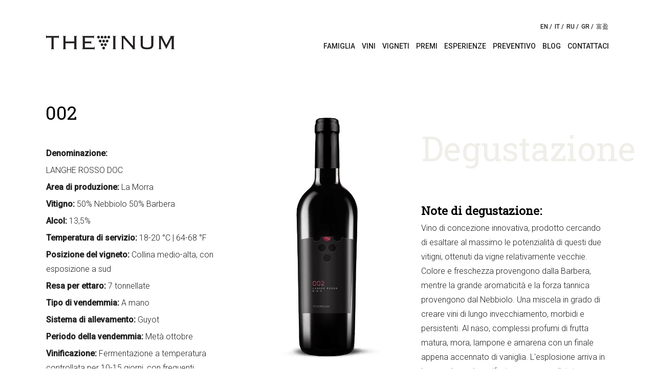

--- FILE ---
content_type: text/html; charset=UTF-8
request_url: https://thevinum.com/wine/002-langhe-rosso/
body_size: 8804
content:
<!DOCTYPE html>
<html lang="en">
	<head>
		<meta charset="utf-8">
		<meta name="viewport" content="width=device-width, initial-scale=1, user-scalable=no">
		<title>002 | The VinumThe Vinum</title>
		<link rel="shortcut icon" href="https://thevinum.com/wp-content/themes/vinum/assets/img/favicon.png" type="image/x-icon">
		<meta name="description" content="">
		<meta name="keywords" content="">
		<link rel="stylesheet" href="https://thevinum.com/wp-content/themes/vinum/assets/css/main.min.css?v=81f9df218e9b">
		
		<!-- All in One SEO Pro 4.9.3 - aioseo.com -->
	<meta name="description" content="Vino innovativo, il Langhe Rosso DOC The Vinum presenta complessi profumi di frutta matura, mora, lampone e amarena con un finale appena accennato di vaniglia." />
	<meta name="robots" content="max-image-preview:large" />
	<link rel="canonical" href="https://thevinum.com/wine/002-langhe-rosso/" />
	<meta name="generator" content="All in One SEO Pro (AIOSEO) 4.9.3" />
		<meta property="og:locale" content="it_IT" />
		<meta property="og:site_name" content="The Vinum | A family winery" />
		<meta property="og:type" content="article" />
		<meta property="og:title" content="002 | The Vinum" />
		<meta property="og:description" content="Vino innovativo, il Langhe Rosso DOC The Vinum presenta complessi profumi di frutta matura, mora, lampone e amarena con un finale appena accennato di vaniglia." />
		<meta property="og:url" content="https://thevinum.com/wine/002-langhe-rosso/" />
		<meta property="article:published_time" content="2016-11-15T12:55:37+00:00" />
		<meta property="article:modified_time" content="2025-01-21T20:31:41+00:00" />
		<meta name="twitter:card" content="summary" />
		<meta name="twitter:title" content="002 | The Vinum" />
		<meta name="twitter:description" content="Vino innovativo, il Langhe Rosso DOC The Vinum presenta complessi profumi di frutta matura, mora, lampone e amarena con un finale appena accennato di vaniglia." />
		<script type="application/ld+json" class="aioseo-schema">
			{"@context":"https:\/\/schema.org","@graph":[{"@type":"BreadcrumbList","@id":"https:\/\/thevinum.com\/wine\/002-langhe-rosso\/#breadcrumblist","itemListElement":[{"@type":"ListItem","@id":"https:\/\/thevinum.com#listItem","position":1,"name":"Home","item":"https:\/\/thevinum.com","nextItem":{"@type":"ListItem","@id":"https:\/\/thevinum.com\/wine-category\/red\/#listItem","name":"Rossi"}},{"@type":"ListItem","@id":"https:\/\/thevinum.com\/wine-category\/red\/#listItem","position":2,"name":"Rossi","item":"https:\/\/thevinum.com\/wine-category\/red\/","nextItem":{"@type":"ListItem","@id":"https:\/\/thevinum.com\/wine\/002-langhe-rosso\/#listItem","name":"002"},"previousItem":{"@type":"ListItem","@id":"https:\/\/thevinum.com#listItem","name":"Home"}},{"@type":"ListItem","@id":"https:\/\/thevinum.com\/wine\/002-langhe-rosso\/#listItem","position":3,"name":"002","previousItem":{"@type":"ListItem","@id":"https:\/\/thevinum.com\/wine-category\/red\/#listItem","name":"Rossi"}}]},{"@type":"Organization","@id":"https:\/\/thevinum.com\/#organization","name":"The Vinum Societ\u00e0 Agricola","description":"A family winery","url":"https:\/\/thevinum.com\/","logo":{"@type":"ImageObject","url":"https:\/\/thevinum.com\/wp-content\/uploads\/2022\/12\/Logo-positivo-trasparente.png","@id":"https:\/\/thevinum.com\/wine\/002-langhe-rosso\/#organizationLogo","width":1650,"height":300},"image":{"@id":"https:\/\/thevinum.com\/wine\/002-langhe-rosso\/#organizationLogo"}},{"@type":"WebPage","@id":"https:\/\/thevinum.com\/wine\/002-langhe-rosso\/#webpage","url":"https:\/\/thevinum.com\/wine\/002-langhe-rosso\/","name":"002 | The Vinum","description":"Vino innovativo, il Langhe Rosso DOC The Vinum presenta complessi profumi di frutta matura, mora, lampone e amarena con un finale appena accennato di vaniglia.","inLanguage":"it-IT","isPartOf":{"@id":"https:\/\/thevinum.com\/#website"},"breadcrumb":{"@id":"https:\/\/thevinum.com\/wine\/002-langhe-rosso\/#breadcrumblist"},"datePublished":"2016-11-15T15:55:37+03:00","dateModified":"2025-01-21T23:31:41+03:00"},{"@type":"WebSite","@id":"https:\/\/thevinum.com\/#website","url":"https:\/\/thevinum.com\/","name":"The Vinum","description":"A family winery","inLanguage":"it-IT","publisher":{"@id":"https:\/\/thevinum.com\/#organization"}}]}
		</script>
		<!-- All in One SEO Pro -->

<script type="text/javascript">
/* <![CDATA[ */
window._wpemojiSettings = {"baseUrl":"https:\/\/s.w.org\/images\/core\/emoji\/15.0.3\/72x72\/","ext":".png","svgUrl":"https:\/\/s.w.org\/images\/core\/emoji\/15.0.3\/svg\/","svgExt":".svg","source":{"concatemoji":"https:\/\/thevinum.com\/wp-includes\/js\/wp-emoji-release.min.js?ver=6.6.4"}};
/*! This file is auto-generated */
!function(i,n){var o,s,e;function c(e){try{var t={supportTests:e,timestamp:(new Date).valueOf()};sessionStorage.setItem(o,JSON.stringify(t))}catch(e){}}function p(e,t,n){e.clearRect(0,0,e.canvas.width,e.canvas.height),e.fillText(t,0,0);var t=new Uint32Array(e.getImageData(0,0,e.canvas.width,e.canvas.height).data),r=(e.clearRect(0,0,e.canvas.width,e.canvas.height),e.fillText(n,0,0),new Uint32Array(e.getImageData(0,0,e.canvas.width,e.canvas.height).data));return t.every(function(e,t){return e===r[t]})}function u(e,t,n){switch(t){case"flag":return n(e,"\ud83c\udff3\ufe0f\u200d\u26a7\ufe0f","\ud83c\udff3\ufe0f\u200b\u26a7\ufe0f")?!1:!n(e,"\ud83c\uddfa\ud83c\uddf3","\ud83c\uddfa\u200b\ud83c\uddf3")&&!n(e,"\ud83c\udff4\udb40\udc67\udb40\udc62\udb40\udc65\udb40\udc6e\udb40\udc67\udb40\udc7f","\ud83c\udff4\u200b\udb40\udc67\u200b\udb40\udc62\u200b\udb40\udc65\u200b\udb40\udc6e\u200b\udb40\udc67\u200b\udb40\udc7f");case"emoji":return!n(e,"\ud83d\udc26\u200d\u2b1b","\ud83d\udc26\u200b\u2b1b")}return!1}function f(e,t,n){var r="undefined"!=typeof WorkerGlobalScope&&self instanceof WorkerGlobalScope?new OffscreenCanvas(300,150):i.createElement("canvas"),a=r.getContext("2d",{willReadFrequently:!0}),o=(a.textBaseline="top",a.font="600 32px Arial",{});return e.forEach(function(e){o[e]=t(a,e,n)}),o}function t(e){var t=i.createElement("script");t.src=e,t.defer=!0,i.head.appendChild(t)}"undefined"!=typeof Promise&&(o="wpEmojiSettingsSupports",s=["flag","emoji"],n.supports={everything:!0,everythingExceptFlag:!0},e=new Promise(function(e){i.addEventListener("DOMContentLoaded",e,{once:!0})}),new Promise(function(t){var n=function(){try{var e=JSON.parse(sessionStorage.getItem(o));if("object"==typeof e&&"number"==typeof e.timestamp&&(new Date).valueOf()<e.timestamp+604800&&"object"==typeof e.supportTests)return e.supportTests}catch(e){}return null}();if(!n){if("undefined"!=typeof Worker&&"undefined"!=typeof OffscreenCanvas&&"undefined"!=typeof URL&&URL.createObjectURL&&"undefined"!=typeof Blob)try{var e="postMessage("+f.toString()+"("+[JSON.stringify(s),u.toString(),p.toString()].join(",")+"));",r=new Blob([e],{type:"text/javascript"}),a=new Worker(URL.createObjectURL(r),{name:"wpTestEmojiSupports"});return void(a.onmessage=function(e){c(n=e.data),a.terminate(),t(n)})}catch(e){}c(n=f(s,u,p))}t(n)}).then(function(e){for(var t in e)n.supports[t]=e[t],n.supports.everything=n.supports.everything&&n.supports[t],"flag"!==t&&(n.supports.everythingExceptFlag=n.supports.everythingExceptFlag&&n.supports[t]);n.supports.everythingExceptFlag=n.supports.everythingExceptFlag&&!n.supports.flag,n.DOMReady=!1,n.readyCallback=function(){n.DOMReady=!0}}).then(function(){return e}).then(function(){var e;n.supports.everything||(n.readyCallback(),(e=n.source||{}).concatemoji?t(e.concatemoji):e.wpemoji&&e.twemoji&&(t(e.twemoji),t(e.wpemoji)))}))}((window,document),window._wpemojiSettings);
/* ]]> */
</script>
<style id='wp-emoji-styles-inline-css' type='text/css'>

	img.wp-smiley, img.emoji {
		display: inline !important;
		border: none !important;
		box-shadow: none !important;
		height: 1em !important;
		width: 1em !important;
		margin: 0 0.07em !important;
		vertical-align: -0.1em !important;
		background: none !important;
		padding: 0 !important;
	}
</style>
<link rel='stylesheet' id='wp-block-library-css' href='https://thevinum.com/wp-includes/css/dist/block-library/style.min.css?ver=6.6.4' type='text/css' media='all' />
<link rel='stylesheet' id='aioseo/css/src/vue/standalone/blocks/table-of-contents/global.scss-css' href='https://thevinum.com/wp-content/plugins/all-in-one-seo-pack-pro/dist/Pro/assets/css/table-of-contents/global.e90f6d47.css?ver=4.9.3' type='text/css' media='all' />
<link rel='stylesheet' id='aioseo/css/src/vue/standalone/blocks/pro/recipe/global.scss-css' href='https://thevinum.com/wp-content/plugins/all-in-one-seo-pack-pro/dist/Pro/assets/css/recipe/global.67a3275f.css?ver=4.9.3' type='text/css' media='all' />
<link rel='stylesheet' id='aioseo/css/src/vue/standalone/blocks/pro/product/global.scss-css' href='https://thevinum.com/wp-content/plugins/all-in-one-seo-pack-pro/dist/Pro/assets/css/product/global.61066cfb.css?ver=4.9.3' type='text/css' media='all' />
<style id='classic-theme-styles-inline-css' type='text/css'>
/*! This file is auto-generated */
.wp-block-button__link{color:#fff;background-color:#32373c;border-radius:9999px;box-shadow:none;text-decoration:none;padding:calc(.667em + 2px) calc(1.333em + 2px);font-size:1.125em}.wp-block-file__button{background:#32373c;color:#fff;text-decoration:none}
</style>
<style id='global-styles-inline-css' type='text/css'>
:root{--wp--preset--aspect-ratio--square: 1;--wp--preset--aspect-ratio--4-3: 4/3;--wp--preset--aspect-ratio--3-4: 3/4;--wp--preset--aspect-ratio--3-2: 3/2;--wp--preset--aspect-ratio--2-3: 2/3;--wp--preset--aspect-ratio--16-9: 16/9;--wp--preset--aspect-ratio--9-16: 9/16;--wp--preset--color--black: #000000;--wp--preset--color--cyan-bluish-gray: #abb8c3;--wp--preset--color--white: #ffffff;--wp--preset--color--pale-pink: #f78da7;--wp--preset--color--vivid-red: #cf2e2e;--wp--preset--color--luminous-vivid-orange: #ff6900;--wp--preset--color--luminous-vivid-amber: #fcb900;--wp--preset--color--light-green-cyan: #7bdcb5;--wp--preset--color--vivid-green-cyan: #00d084;--wp--preset--color--pale-cyan-blue: #8ed1fc;--wp--preset--color--vivid-cyan-blue: #0693e3;--wp--preset--color--vivid-purple: #9b51e0;--wp--preset--gradient--vivid-cyan-blue-to-vivid-purple: linear-gradient(135deg,rgba(6,147,227,1) 0%,rgb(155,81,224) 100%);--wp--preset--gradient--light-green-cyan-to-vivid-green-cyan: linear-gradient(135deg,rgb(122,220,180) 0%,rgb(0,208,130) 100%);--wp--preset--gradient--luminous-vivid-amber-to-luminous-vivid-orange: linear-gradient(135deg,rgba(252,185,0,1) 0%,rgba(255,105,0,1) 100%);--wp--preset--gradient--luminous-vivid-orange-to-vivid-red: linear-gradient(135deg,rgba(255,105,0,1) 0%,rgb(207,46,46) 100%);--wp--preset--gradient--very-light-gray-to-cyan-bluish-gray: linear-gradient(135deg,rgb(238,238,238) 0%,rgb(169,184,195) 100%);--wp--preset--gradient--cool-to-warm-spectrum: linear-gradient(135deg,rgb(74,234,220) 0%,rgb(151,120,209) 20%,rgb(207,42,186) 40%,rgb(238,44,130) 60%,rgb(251,105,98) 80%,rgb(254,248,76) 100%);--wp--preset--gradient--blush-light-purple: linear-gradient(135deg,rgb(255,206,236) 0%,rgb(152,150,240) 100%);--wp--preset--gradient--blush-bordeaux: linear-gradient(135deg,rgb(254,205,165) 0%,rgb(254,45,45) 50%,rgb(107,0,62) 100%);--wp--preset--gradient--luminous-dusk: linear-gradient(135deg,rgb(255,203,112) 0%,rgb(199,81,192) 50%,rgb(65,88,208) 100%);--wp--preset--gradient--pale-ocean: linear-gradient(135deg,rgb(255,245,203) 0%,rgb(182,227,212) 50%,rgb(51,167,181) 100%);--wp--preset--gradient--electric-grass: linear-gradient(135deg,rgb(202,248,128) 0%,rgb(113,206,126) 100%);--wp--preset--gradient--midnight: linear-gradient(135deg,rgb(2,3,129) 0%,rgb(40,116,252) 100%);--wp--preset--font-size--small: 13px;--wp--preset--font-size--medium: 20px;--wp--preset--font-size--large: 36px;--wp--preset--font-size--x-large: 42px;--wp--preset--spacing--20: 0.44rem;--wp--preset--spacing--30: 0.67rem;--wp--preset--spacing--40: 1rem;--wp--preset--spacing--50: 1.5rem;--wp--preset--spacing--60: 2.25rem;--wp--preset--spacing--70: 3.38rem;--wp--preset--spacing--80: 5.06rem;--wp--preset--shadow--natural: 6px 6px 9px rgba(0, 0, 0, 0.2);--wp--preset--shadow--deep: 12px 12px 50px rgba(0, 0, 0, 0.4);--wp--preset--shadow--sharp: 6px 6px 0px rgba(0, 0, 0, 0.2);--wp--preset--shadow--outlined: 6px 6px 0px -3px rgba(255, 255, 255, 1), 6px 6px rgba(0, 0, 0, 1);--wp--preset--shadow--crisp: 6px 6px 0px rgba(0, 0, 0, 1);}:where(.is-layout-flex){gap: 0.5em;}:where(.is-layout-grid){gap: 0.5em;}body .is-layout-flex{display: flex;}.is-layout-flex{flex-wrap: wrap;align-items: center;}.is-layout-flex > :is(*, div){margin: 0;}body .is-layout-grid{display: grid;}.is-layout-grid > :is(*, div){margin: 0;}:where(.wp-block-columns.is-layout-flex){gap: 2em;}:where(.wp-block-columns.is-layout-grid){gap: 2em;}:where(.wp-block-post-template.is-layout-flex){gap: 1.25em;}:where(.wp-block-post-template.is-layout-grid){gap: 1.25em;}.has-black-color{color: var(--wp--preset--color--black) !important;}.has-cyan-bluish-gray-color{color: var(--wp--preset--color--cyan-bluish-gray) !important;}.has-white-color{color: var(--wp--preset--color--white) !important;}.has-pale-pink-color{color: var(--wp--preset--color--pale-pink) !important;}.has-vivid-red-color{color: var(--wp--preset--color--vivid-red) !important;}.has-luminous-vivid-orange-color{color: var(--wp--preset--color--luminous-vivid-orange) !important;}.has-luminous-vivid-amber-color{color: var(--wp--preset--color--luminous-vivid-amber) !important;}.has-light-green-cyan-color{color: var(--wp--preset--color--light-green-cyan) !important;}.has-vivid-green-cyan-color{color: var(--wp--preset--color--vivid-green-cyan) !important;}.has-pale-cyan-blue-color{color: var(--wp--preset--color--pale-cyan-blue) !important;}.has-vivid-cyan-blue-color{color: var(--wp--preset--color--vivid-cyan-blue) !important;}.has-vivid-purple-color{color: var(--wp--preset--color--vivid-purple) !important;}.has-black-background-color{background-color: var(--wp--preset--color--black) !important;}.has-cyan-bluish-gray-background-color{background-color: var(--wp--preset--color--cyan-bluish-gray) !important;}.has-white-background-color{background-color: var(--wp--preset--color--white) !important;}.has-pale-pink-background-color{background-color: var(--wp--preset--color--pale-pink) !important;}.has-vivid-red-background-color{background-color: var(--wp--preset--color--vivid-red) !important;}.has-luminous-vivid-orange-background-color{background-color: var(--wp--preset--color--luminous-vivid-orange) !important;}.has-luminous-vivid-amber-background-color{background-color: var(--wp--preset--color--luminous-vivid-amber) !important;}.has-light-green-cyan-background-color{background-color: var(--wp--preset--color--light-green-cyan) !important;}.has-vivid-green-cyan-background-color{background-color: var(--wp--preset--color--vivid-green-cyan) !important;}.has-pale-cyan-blue-background-color{background-color: var(--wp--preset--color--pale-cyan-blue) !important;}.has-vivid-cyan-blue-background-color{background-color: var(--wp--preset--color--vivid-cyan-blue) !important;}.has-vivid-purple-background-color{background-color: var(--wp--preset--color--vivid-purple) !important;}.has-black-border-color{border-color: var(--wp--preset--color--black) !important;}.has-cyan-bluish-gray-border-color{border-color: var(--wp--preset--color--cyan-bluish-gray) !important;}.has-white-border-color{border-color: var(--wp--preset--color--white) !important;}.has-pale-pink-border-color{border-color: var(--wp--preset--color--pale-pink) !important;}.has-vivid-red-border-color{border-color: var(--wp--preset--color--vivid-red) !important;}.has-luminous-vivid-orange-border-color{border-color: var(--wp--preset--color--luminous-vivid-orange) !important;}.has-luminous-vivid-amber-border-color{border-color: var(--wp--preset--color--luminous-vivid-amber) !important;}.has-light-green-cyan-border-color{border-color: var(--wp--preset--color--light-green-cyan) !important;}.has-vivid-green-cyan-border-color{border-color: var(--wp--preset--color--vivid-green-cyan) !important;}.has-pale-cyan-blue-border-color{border-color: var(--wp--preset--color--pale-cyan-blue) !important;}.has-vivid-cyan-blue-border-color{border-color: var(--wp--preset--color--vivid-cyan-blue) !important;}.has-vivid-purple-border-color{border-color: var(--wp--preset--color--vivid-purple) !important;}.has-vivid-cyan-blue-to-vivid-purple-gradient-background{background: var(--wp--preset--gradient--vivid-cyan-blue-to-vivid-purple) !important;}.has-light-green-cyan-to-vivid-green-cyan-gradient-background{background: var(--wp--preset--gradient--light-green-cyan-to-vivid-green-cyan) !important;}.has-luminous-vivid-amber-to-luminous-vivid-orange-gradient-background{background: var(--wp--preset--gradient--luminous-vivid-amber-to-luminous-vivid-orange) !important;}.has-luminous-vivid-orange-to-vivid-red-gradient-background{background: var(--wp--preset--gradient--luminous-vivid-orange-to-vivid-red) !important;}.has-very-light-gray-to-cyan-bluish-gray-gradient-background{background: var(--wp--preset--gradient--very-light-gray-to-cyan-bluish-gray) !important;}.has-cool-to-warm-spectrum-gradient-background{background: var(--wp--preset--gradient--cool-to-warm-spectrum) !important;}.has-blush-light-purple-gradient-background{background: var(--wp--preset--gradient--blush-light-purple) !important;}.has-blush-bordeaux-gradient-background{background: var(--wp--preset--gradient--blush-bordeaux) !important;}.has-luminous-dusk-gradient-background{background: var(--wp--preset--gradient--luminous-dusk) !important;}.has-pale-ocean-gradient-background{background: var(--wp--preset--gradient--pale-ocean) !important;}.has-electric-grass-gradient-background{background: var(--wp--preset--gradient--electric-grass) !important;}.has-midnight-gradient-background{background: var(--wp--preset--gradient--midnight) !important;}.has-small-font-size{font-size: var(--wp--preset--font-size--small) !important;}.has-medium-font-size{font-size: var(--wp--preset--font-size--medium) !important;}.has-large-font-size{font-size: var(--wp--preset--font-size--large) !important;}.has-x-large-font-size{font-size: var(--wp--preset--font-size--x-large) !important;}
:where(.wp-block-post-template.is-layout-flex){gap: 1.25em;}:where(.wp-block-post-template.is-layout-grid){gap: 1.25em;}
:where(.wp-block-columns.is-layout-flex){gap: 2em;}:where(.wp-block-columns.is-layout-grid){gap: 2em;}
:root :where(.wp-block-pullquote){font-size: 1.5em;line-height: 1.6;}
</style>
<link rel='stylesheet' id='contact-form-7-css' href='https://thevinum.com/wp-content/plugins/contact-form-7/includes/css/styles.css?ver=6.0.6' type='text/css' media='all' />
<script type="text/javascript" id="site_script-js-extra">
/* <![CDATA[ */
var siteObj = {"themUrl":"https:\/\/thevinum.com\/wp-content\/themes\/vinum","siteMail":"info@thevinum.com","mapLat":"42.292008","mapLng":"14.368147","slider1Time":"2000","slider2Time":"2000","slider3Time":"1000","slider4Time":"3000","slider1Speed":"3000","slider2Speed":"3000","slider3Speed":"1000","slider4Speed":"3000","sliderToggle":"1","formError":"Oops","formErrorMsg":"Si prega di compilare i campi richiesti","formSuccess":"Grazie!","formSuccessMsg":"Vi contatteremo al pi\u00f9 presto!"};
/* ]]> */
</script>
<script type="text/javascript" src="https://thevinum.com/wp-content/themes/vinum/assets/js/pre.js?ver=1.0.0" id="site_script-js"></script>
<link rel="https://api.w.org/" href="https://thevinum.com/wp-json/" /><link rel="EditURI" type="application/rsd+xml" title="RSD" href="https://thevinum.com/xmlrpc.php?rsd" />
<meta name="generator" content="WordPress 6.6.4" />
<link rel='shortlink' href='https://thevinum.com/?p=384' />
<link rel="alternate" title="oEmbed (JSON)" type="application/json+oembed" href="https://thevinum.com/wp-json/oembed/1.0/embed?url=https%3A%2F%2Fthevinum.com%2Fwine%2F002-langhe-rosso%2F" />
<link rel="alternate" title="oEmbed (XML)" type="text/xml+oembed" href="https://thevinum.com/wp-json/oembed/1.0/embed?url=https%3A%2F%2Fthevinum.com%2Fwine%2F002-langhe-rosso%2F&#038;format=xml" />
<meta name="generator" content="Elementor 3.28.4; features: additional_custom_breakpoints, e_local_google_fonts; settings: css_print_method-external, google_font-enabled, font_display-auto">
			<style>
				.e-con.e-parent:nth-of-type(n+4):not(.e-lazyloaded):not(.e-no-lazyload),
				.e-con.e-parent:nth-of-type(n+4):not(.e-lazyloaded):not(.e-no-lazyload) * {
					background-image: none !important;
				}
				@media screen and (max-height: 1024px) {
					.e-con.e-parent:nth-of-type(n+3):not(.e-lazyloaded):not(.e-no-lazyload),
					.e-con.e-parent:nth-of-type(n+3):not(.e-lazyloaded):not(.e-no-lazyload) * {
						background-image: none !important;
					}
				}
				@media screen and (max-height: 640px) {
					.e-con.e-parent:nth-of-type(n+2):not(.e-lazyloaded):not(.e-no-lazyload),
					.e-con.e-parent:nth-of-type(n+2):not(.e-lazyloaded):not(.e-no-lazyload) * {
						background-image: none !important;
					}
				}
			</style>
					<style type="text/css" id="wp-custom-css">
			/*--- PULSANTI DELLA STESSA LARGHEZZA ---*/

.pulsante-personalizzato .elementor-button{
     min-width:120px;
}		</style>
			</head>
	<body>
		<div class="offcanvas-menu ">
	<div class="wrap">
		<i class="icon-close close"></i>
		<div class="md-1-1">
			<div class="nav-mobile text-centered site-nav sub-nav vertical-nav">

				<ul id="menu-main-menu" class="menu"><li id="menu-item-21" class="menu-item menu-item-type-post_type menu-item-object-page menu-item-21"><a href="https://thevinum.com/family/">Famiglia</a></li>
<li id="menu-item-155" class="touch menu-item menu-item-type-post_type menu-item-object-page menu-item-has-children menu-item-155"><a href="https://thevinum.com/our-wines/">Vini</a>
<ul class="sub-menu">
	<li id="menu-item-151" class="menu-item menu-item-type-custom menu-item-object-custom menu-item-151"><a href="http://thevinum.com/our-wines#red">Rossi</a></li>
	<li id="menu-item-150" class="menu-item menu-item-type-custom menu-item-object-custom menu-item-150"><a href="http://thevinum.com/our-wines#white">Bianchi</a></li>
	<li id="menu-item-149" class="menu-item menu-item-type-custom menu-item-object-custom menu-item-149"><a href="http://thevinum.com/our-wines#rose">Rosè</a></li>
	<li id="menu-item-152" class="menu-item menu-item-type-custom menu-item-object-custom menu-item-152"><a href="http://thevinum.com/our-wines#sparkling">Bollicine</a></li>
</ul>
</li>
<li id="menu-item-1730" class="menu-item menu-item-type-post_type menu-item-object-page menu-item-1730"><a href="https://thevinum.com/vineyards/">Vigneti</a></li>
<li id="menu-item-923" class="menu-item menu-item-type-post_type menu-item-object-page menu-item-923"><a href="https://thevinum.com/awards/">Premi</a></li>
<li id="menu-item-3043" class="menu-item menu-item-type-post_type menu-item-object-page menu-item-3043"><a href="https://thevinum.com/experience/">Esperienze</a></li>
<li id="menu-item-3107" class="menu-item menu-item-type-post_type menu-item-object-page menu-item-3107"><a href="https://thevinum.com/get-a-quote/">Preventivo</a></li>
<li id="menu-item-19" class="menu-item menu-item-type-post_type menu-item-object-page menu-item-19"><a href="https://thevinum.com/blog/">Blog</a></li>
<li id="menu-item-4856" class="menu-item menu-item-type-post_type menu-item-object-page menu-item-4856"><a href="https://thevinum.com/contacts/">Contattaci</a></li>
</ul>			</div>
			<div class="hr"></div>
			<div class="lang text-centered">
				

<a href="https://thevinum.com/en/wine/002-langhe-rosso/" class="lang-en">EN</a>
<a href="https://thevinum.com/wine/002-langhe-rosso/" class="lang-it">IT</a>
<a href="https://thevinum.ru" class="lang-ru">RU</a>
<a href="https://thevinum.gr" class="lang-gr">GR</a>
<a href="https://thevinum.cn" class="lang-zh">富盈</a>			</div>
			<div class="social text-centered">
							</div>

		</div>
	</div>


</div>
					<div class="nav-bar" data-uk-sticky="{media: 767}" >
				<div class="main-wrap">
	<div class="header">
		<div class="wrap">
			<div class="lang text-right no-mobile">
				

<a href="https://thevinum.com/en/wine/002-langhe-rosso/" class="lang-en">EN</a>
<a href="https://thevinum.com/wine/002-langhe-rosso/" class="lang-it">IT</a>
<a href="https://thevinum.ru" class="lang-ru">RU</a>
<a href="https://thevinum.gr" class="lang-gr">GR</a>
<a href="https://thevinum.cn" class="lang-zh">富盈</a>			</div>
			<div class="md-7-2">
				<div class="logo">
											<a href="https://thevinum.com">
							<!--<i class="icon-logo-vinum"></i>-->
							<img src="https://thevinum.com/wp-content/themes/vinum/img/logo.png" alt="logo" >
						</a>
									</div>
			</div>
			<div class="md-7-5 ">
				<div class="main-nav site-nav no-mobile">
					<ul id="menu-main-menu-1" class="menu"><li class="menu-item menu-item-type-post_type menu-item-object-page menu-item-21"><a href="https://thevinum.com/family/">Famiglia</a></li>
<li class="touch menu-item menu-item-type-post_type menu-item-object-page menu-item-has-children menu-item-155"><a href="https://thevinum.com/our-wines/">Vini</a>
<ul class="sub-menu">
	<li class="menu-item menu-item-type-custom menu-item-object-custom menu-item-151"><a href="http://thevinum.com/our-wines#red">Rossi</a></li>
	<li class="menu-item menu-item-type-custom menu-item-object-custom menu-item-150"><a href="http://thevinum.com/our-wines#white">Bianchi</a></li>
	<li class="menu-item menu-item-type-custom menu-item-object-custom menu-item-149"><a href="http://thevinum.com/our-wines#rose">Rosè</a></li>
	<li class="menu-item menu-item-type-custom menu-item-object-custom menu-item-152"><a href="http://thevinum.com/our-wines#sparkling">Bollicine</a></li>
</ul>
</li>
<li class="menu-item menu-item-type-post_type menu-item-object-page menu-item-1730"><a href="https://thevinum.com/vineyards/">Vigneti</a></li>
<li class="menu-item menu-item-type-post_type menu-item-object-page menu-item-923"><a href="https://thevinum.com/awards/">Premi</a></li>
<li class="menu-item menu-item-type-post_type menu-item-object-page menu-item-3043"><a href="https://thevinum.com/experience/">Esperienze</a></li>
<li class="menu-item menu-item-type-post_type menu-item-object-page menu-item-3107"><a href="https://thevinum.com/get-a-quote/">Preventivo</a></li>
<li class="menu-item menu-item-type-post_type menu-item-object-page menu-item-19"><a href="https://thevinum.com/blog/">Blog</a></li>
<li class="menu-item menu-item-type-post_type menu-item-object-page menu-item-4856"><a href="https://thevinum.com/contacts/">Contattaci</a></li>
</ul>				</div>
				<div class="menu-btn no-display">
					<i class="uk-icon-bars"></i>
				</div>
			</div>
		</div>
	</div>
</div>




			</div>
		



	<div class="content wine-post">
		<div class="main-wrap overflow-x no-scroll">
			<div class="wrap">
				<div class="md-12-4">
					<div class="wine-description">
						<h1>002</h1>
						<p><strong>Denominazione:</strong> <p>LANGHE ROSSO DOC</p>
</p>
						<p><strong>Area di produzione:</strong> La Morra</p>
						<p><strong>Vitigno:</strong> 50% Nebbiolo 50% Barbera</p>
						<p><strong>Alcol:</strong> 13,5%</p>
						<p><strong>Temperatura di servizio:</strong> 18-20 °C | 64-68 °F</p>
														<p><strong>Posizione del vigneto:</strong>
									Collina medio-alta, con esposizione a sud</p>
															<p><strong>Resa per ettaro:</strong>
									7 tonnellate</p>
															<p><strong>Tipo di vendemmia:</strong>
									A mano</p>
															<p><strong>Sistema di allevamento:</strong>
									Guyot</p>
															<p><strong>Periodo della vendemmia:</strong>
									Metà ottobre</p>
															<p><strong>Vinificazione:</strong>
									Fermentazione a temperatura controllata per 10-15 giorni, con frequenti rimontaggi</p>
															<p><strong>Maturazione:</strong>
									Almeno 3 anni in botti grandi di rovere di Slavonia, seguiti da almeno 6 mesi in bottiglia</p>
															<p><strong>Premi:</strong>
									90 Punti JAMES SUCKLING</p>
															<p><strong>Smaltimento:</strong>
									Bottiglia GL71 / VETRO - Capsula C/ALU90 / ALLUMINIO - Tappo FOR51 / SUGHERO</p>
																										<div class="divide"></div>
											</div>
											<div class="wine-harvest">
							<span>Anno:</span>
							<span>2016</span>
						</div>
					
				</div>
				<div class="md-12-4">
					<div class="wine-image">
						<img class="zoom" src="https://thevinum.com/wp-content/uploads/2016/11/Langhe-Rosso_The-Vinum.png" alt=""
						     data-zoom="https://thevinum.com/wp-content/uploads/2016/11/Langhe-Rosso_The-Vinum.png">

					</div>
					<div class="zoom-detail">

					</div>

				</div>
				<div class="md-12-4">
					<div class="wine-tasting">
						<div class="tasting-title">
							<span>Degustazione</span>
						</div>
						<h5><strong>Note di degustazione:</strong></h5>
						<p>Vino di concezione innovativa, prodotto cercando di esaltare al massimo le potenzialità di questi due vitigni, ottenuti da vigne relativamente vecchie. Colore e freschezza provengono dalla Barbera, mentre la grande aromaticità e la forza tannica provengono dal Nebbiolo. Una miscela in grado di creare vini di lungo invecchiamento, morbidi e persistenti. Al naso, complessi profumi di frutta matura, mora, lampone e amarena con un finale appena accennato di vaniglia. L'esplosione arriva in bocca, dove si manifesta corposo, vellutato e avvolgente. Il sapore e l'eleganza dei due vitigni si combinano ottimamente e appaiono nella loro migliore espressione con la piacevolezza di un gusto indimenticabile.</p>
					</div>

				</div>

			</div>
			<div class="more-wine">
				<span>Altri vini</span>
				<div class="hr"></div>
			</div>
						<div class="wine-all">
				<div id="preloader-local">
  <div id="status-local">
    <div class="spinn">
      <svg width="30px" height="30px" viewbox="0 0 66 66" xmlns="http://www.w3.org/2000/svg" class="spinner">
        <circle fill="none" stroke-width="6" stroke-linecap="round" cx="33" cy="33" r="30" class="path"></circle>
      </svg>
    </div>
  </div>
</div>				<div class="wine-carousel">
											<div class="item">
							<img src="https://thevinum.com/wp-content/uploads/2021/07/idilium-prosecco-rose-the-vinum.png" alt="">
							<h5>IDILLIUM</h5>
							<p><p>PROSECCO ROSÉ DOC</p>
</p>
							<a href="https://thevinum.com/wine/prosecco-rose-idillium/" class="btn nospacing" outline>Mostra di più</a>
						</div>
											<div class="item">
							<img src="https://thevinum.com/wp-content/uploads/2017/04/003-Colline-Pescaresi-1.png" alt="">
							<h5>003 bio</h5>
							<p><p>COLLINE PESCARESI ROSSO IGT</p>
</p>
							<a href="https://thevinum.com/wine/003-colline-pescaresi-rosso-organic/" class="btn nospacing" outline>Mostra di più</a>
						</div>
											<div class="item">
							<img src="https://thevinum.com/wp-content/uploads/2018/06/Cococciola-1.png" alt="">
							<h5>COCOCCIOLA bio</h5>
							<p><p>COCOCCIOLA ABRUZZO DOC</p>
</p>
							<a href="https://thevinum.com/wine/cococciola/" class="btn nospacing" outline>Mostra di più</a>
						</div>
											<div class="item">
							<img src="https://thevinum.com/wp-content/uploads/2017/04/Chianti-superiore-1.png" alt="">
							<h5>CHIANTI SUPERIORE</h5>
							<p><p>CHIANTI SUPERIORE DOCG</p>
</p>
							<a href="https://thevinum.com/wine/chianti-superiore-organic/" class="btn nospacing" outline>Mostra di più</a>
						</div>
											<div class="item">
							<img src="https://thevinum.com/wp-content/uploads/2018/06/Roero-Arneis-1.png" alt="">
							<h5>IL DORATO</h5>
							<p><p>ROERO ARNEIS DOCG</p>
</p>
							<a href="https://thevinum.com/wine/roero-arneis/" class="btn nospacing" outline>Mostra di più</a>
						</div>
											<div class="item">
							<img src="https://thevinum.com/wp-content/uploads/2016/09/LE-BOLLICINE_Metalizzato-1.png" alt="">
							<h5>LE BOLLICINE</h5>
							<p><p>PROSECCO TREVISO DOC</p>
</p>
							<a href="https://thevinum.com/wine/prosecco/" class="btn nospacing" outline>Mostra di più</a>
						</div>
											<div class="item">
							<img src="https://thevinum.com/wp-content/uploads/2025/01/Brachetto.png" alt="">
							<h5>BRACHETTO</h5>
							<p><p>Brachetto d&#8217;Acqui DOCG</p>
</p>
							<a href="https://thevinum.com/wine/brachetto-d-acqui/" class="btn nospacing" outline>Mostra di più</a>
						</div>
											<div class="item">
							<img src="https://thevinum.com/wp-content/uploads/2016/09/Barolo_The-Vinum.png" alt="">
							<h5>BAROLO</h5>
							<p><p>BAROLO DOCG</p>
</p>
							<a href="https://thevinum.com/wine/barolo/" class="btn nospacing" outline>Mostra di più</a>
						</div>
											<div class="item">
							<img src="https://thevinum.com/wp-content/uploads/2017/04/Chianti-Riserva_The-Vinum.png" alt="">
							<h5>CHIANTI RISERVA</h5>
							<p><p>CHIANTI RISERVA DOCG</p>
</p>
							<a href="https://thevinum.com/wine/chianti-riserva/" class="btn nospacing" outline>Mostra di più</a>
						</div>
									</div>
			</div>

		</div>

	</div>


<div class="footer">
	<div class="main-wrap">
		<div class="footer-divide">
			<img src="https://thevinum.com/wp-content/themes/vinum/assets/img/footer-wine.svg" alt="">
			<div class="hr"></div>
		</div>
		<div class="info">
			<p> <a href="mailto:"></a></p>
			<p>© 2026 The Vinum | <a href=""></a> | <a href=""></a> | VAT N.IT02488410693</p>
			<div class="social">
							</div>
		</div>
		<div class="copyright">
			<a href="http://web.antonreshetov.com">developed by<span class="signature"></span>Anton Reshetov</a>
		</div>

	</div>
	
</div>
<script src="https://thevinum.com/wp-content/themes/vinum/assets/js/bundle.min.js?v=81f9df218e9b"></script>
<script src="https://thevinum.com/wp-content/themes/vinum/assets/js/main.js?v=81f9df218e9b"></script>
			<script>
				const lazyloadRunObserver = () => {
					const lazyloadBackgrounds = document.querySelectorAll( `.e-con.e-parent:not(.e-lazyloaded)` );
					const lazyloadBackgroundObserver = new IntersectionObserver( ( entries ) => {
						entries.forEach( ( entry ) => {
							if ( entry.isIntersecting ) {
								let lazyloadBackground = entry.target;
								if( lazyloadBackground ) {
									lazyloadBackground.classList.add( 'e-lazyloaded' );
								}
								lazyloadBackgroundObserver.unobserve( entry.target );
							}
						});
					}, { rootMargin: '200px 0px 200px 0px' } );
					lazyloadBackgrounds.forEach( ( lazyloadBackground ) => {
						lazyloadBackgroundObserver.observe( lazyloadBackground );
					} );
				};
				const events = [
					'DOMContentLoaded',
					'elementor/lazyload/observe',
				];
				events.forEach( ( event ) => {
					document.addEventListener( event, lazyloadRunObserver );
				} );
			</script>
			<script type="text/javascript" src="https://thevinum.com/wp-includes/js/dist/hooks.min.js?ver=2810c76e705dd1a53b18" id="wp-hooks-js"></script>
<script type="text/javascript" src="https://thevinum.com/wp-includes/js/dist/i18n.min.js?ver=5e580eb46a90c2b997e6" id="wp-i18n-js"></script>
<script type="text/javascript" id="wp-i18n-js-after">
/* <![CDATA[ */
wp.i18n.setLocaleData( { 'text direction\u0004ltr': [ 'ltr' ] } );
wp.i18n.setLocaleData( { 'text direction\u0004ltr': [ 'ltr' ] } );
/* ]]> */
</script>
<script type="text/javascript" src="https://thevinum.com/wp-content/plugins/contact-form-7/includes/swv/js/index.js?ver=6.0.6" id="swv-js"></script>
<script type="text/javascript" id="contact-form-7-js-translations">
/* <![CDATA[ */
( function( domain, translations ) {
	var localeData = translations.locale_data[ domain ] || translations.locale_data.messages;
	localeData[""].domain = domain;
	wp.i18n.setLocaleData( localeData, domain );
} )( "contact-form-7", {"translation-revision-date":"2025-04-27 13:59:08+0000","generator":"GlotPress\/4.0.1","domain":"messages","locale_data":{"messages":{"":{"domain":"messages","plural-forms":"nplurals=2; plural=n != 1;","lang":"it"},"This contact form is placed in the wrong place.":["Questo modulo di contatto \u00e8 posizionato nel posto sbagliato."],"Error:":["Errore:"]}},"comment":{"reference":"includes\/js\/index.js"}} );
/* ]]> */
</script>
<script type="text/javascript" id="contact-form-7-js-before">
/* <![CDATA[ */
var wpcf7 = {
    "api": {
        "root": "https:\/\/thevinum.com\/wp-json\/",
        "namespace": "contact-form-7\/v1"
    },
    "cached": 1
};
/* ]]> */
</script>
<script type="text/javascript" src="https://thevinum.com/wp-content/plugins/contact-form-7/includes/js/index.js?ver=6.0.6" id="contact-form-7-js"></script>

</body>
</html>


--- FILE ---
content_type: text/css
request_url: https://thevinum.com/wp-content/themes/vinum/assets/css/main.min.css?v=81f9df218e9b
body_size: 41447
content:
@import 'https://fonts.googleapis.com/css?family=Roboto+Slab:300,400|Roboto:300,400,500&subset=cyrillic';@font-face{font-family:'icomoon';src:url("../fonts/icomoon.eot?mu6xd7");src:url("../fonts/icomoon.eot?mu6xd7#iefix") format("embedded-opentype"),url("../fonts/icomoon.ttf?mu6xd7") format("truetype"),url("../fonts/icomoon.woff?mu6xd7") format("woff"),url("../fonts/icomoon.svg?mu6xd7#icomoon") format("svg");font-weight:normal;font-style:normal}[class^="icon-"],[class*=" icon-"]{font-family:'icomoon' !important;speak:none;font-style:normal;font-weight:normal;font-variant:normal;text-transform:none;line-height:1;-webkit-font-smoothing:antialiased;-moz-osx-font-smoothing:grayscale}.icon-close:before{conten t:"\e90a"}.logo img.logo-b{display: none;}.to-white .logo img.logo-b{display: none}.to-white .logo img.logo-w{display: block;}.logo img{width: 80%;height: auto;margin-top: 20px}.icon-logo-vinum:before{content:"\e908"}.icon-chevron-thin-right:before{content:"\e906"}.icon-chevron-thin-left:before{content:"\e907"}.icon-youtube-circle:before{content:"\e909"}.icon-facebook-circle:before{content:"\e900"}.icon-google-plus-circle:before{content:"\e901"}.icon-instagram-circle:before{content:"\e902"}.icon-twitter-circle:before{content:"\e903"}.icon-vk-circle:before{content:"\e904"}.icon-youtube-symbol:before{content:"\e905"}.slick-slider{position:relative;display:block;-webkit-box-sizing:border-box;box-sizing:border-box;-webkit-user-select:none;-moz-user-select:none;-ms-user-select:none;user-select:none;-webkit-touch-callout:none;-khtml-user-select:none;-ms-touch-action:pan-y;touch-action:pan-y;-webkit-tap-highlight-color:transparent}.slick-list{position:relative;display:block;overflow:hidden;margin:0;padding:0}.slick-list:focus{outline:none}.slick-list.dragging{cursor:pointer;cursor:hand}.slick-slider .slick-track,.slick-slider .slick-list{-webkit-transform:translate3d(0, 0, 0);-ms-transform:translate3d(0, 0, 0);transform:translate3d(0, 0, 0)}.slick-track{position:relative;top:0;left:0;display:block}.slick-track:before,.slick-track:after{display:table;content:''}.slick-track:after{clear:both}.slick-loading .slick-track{visibility:hidden}.slick-slide{display:none;float:left;height:100%;min-height:1px}[dir='rtl'] .slick-slide{float:right}.slick-slide img{display:block}.slick-slide.slick-loading img{display:none}.slick-slide.dragging img{pointer-events:none}.slick-initialized .slick-slide{display:block}.slick-loading .slick-slide{visibility:hidden}.slick-vertical .slick-slide{display:block;height:auto;border:1px solid transparent}.slick-arrow.slick-hidden{display:none}.slick-loading .slick-list{background:#fff url("../img/ajax-loader.gif") center center no-repeat}@font-face{font-family:'slick';font-weight:normal;font-style:normal;src:url("./fonts/slick.eot");src:url("./fonts/slick.eot?#iefix") format("embedded-opentype"),url("./fonts/slick.woff") format("woff"),url("./fonts/slick.ttf") format("truetype"),url("./fonts/slick.svg#slick") format("svg")}.slick-prev:hover,.slick-prev:focus,.slick-next:hover,.slick-next:focus{color:transparent;outline:none;background:transparent}.slick-prev:hover:before,.slick-prev:focus:before,.slick-next:hover:before,.slick-next:focus:before{opacity:1}.slick-prev.slick-disabled:before,.slick-next.slick-disabled:before{opacity:.25}.slick-prev:before,.slick-next:before{font-family:'slick';font-size:20px;line-height:1;opacity:.75;color:white;-webkit-font-smoothing:antialiased;-moz-osx-font-smoothing:grayscale}.slick-prev{left:-25px}[dir='rtl'] .slick-prev{right:-25px;left:auto}.slick-prev:before{content:'←'}[dir='rtl'] .slick-prev:before{content:'→'}.slick-next{right:-25px}[dir='rtl'] .slick-next{right:auto;left:-25px}.slick-next:before{content:'→'}[dir='rtl'] .slick-next:before{content:'←'}.slick-dots{position:absolute;bottom:-45px;display:block;width:100%;padding:0;list-style:none;text-align:center}.slick-dots li{position:relative;display:inline-block;width:20px;height:20px;margin:0 5px;padding:0;cursor:pointer}.slick-dots li button{font-size:0;line-height:0;display:block;width:20px;height:20px;padding:5px;cursor:pointer;color:transparent;border:0;outline:none;background:transparent}.slick-dots li button:hover,.slick-dots li button:focus{outline:none}.slick-dots li button:hover:before,.slick-dots li button:focus:before{opacity:1}.slick-dots li button:before{font-family:'slick';font-size:6px;line-height:20px;position:absolute;top:0;left:0;width:20px;height:20px;content:'•';text-align:center;opacity:.25;color:black;-webkit-font-smoothing:antialiased;-moz-osx-font-smoothing:grayscale}.slick-dots li.slick-active button:before{opacity:.75;color:black}.slick-prev,.slick-next,.slick-prev-b,.slick-next-b{position:absolute;top:50%;display:block;padding:0;margin-top:-10px\9;-webkit-transform:translate(0, -50%);-ms-transform:translate(0, -50%);transform:translate(0, -50%);cursor:pointer}.slick-prev,.slick-prev-b{left:20px;z-index:10}.slick-next,.slick-next-b{right:20px;z-index:10}.slick-next-b{right:0px}.slick-prev-b{left:0px}.slick-prev:before{display:block;content:'';width:20px;height:40px;background:url("../img/prev.svg") center center no-repeat;background-size:contain}.slick-next:before{display:block;content:' ';width:20px;height:40px;background:url("../img/next.svg") center center no-repeat;background-size:contain}.slick-prev-b:before{display:block;content:'';width:20px;height:40px;background:url("../img/prev-black.svg") center center no-repeat;background-size:contain;opacity:.2}.slick-next-b:before{display:block;content:' ';width:20px;height:40px;background:url("../img/next-black.svg") center center no-repeat;background-size:contain;opacity:.2}/*! UIkit 2.26.3 | http://www.getuikit.com | (c) 2014 YOOtheme | MIT License */html{font:normal 14px / 20px "Helvetica Neue", Helvetica, Arial, sans-serif;-webkit-text-size-adjust:100%;-ms-text-size-adjust:100%;background:#fff;color:#444}body{margin:0}a{background:transparent}a:active,a:hover{outline:0}a,.uk-link{color:#07D;text-decoration:none;cursor:pointer}a:hover,.uk-link:hover{color:#059;text-decoration:underline}abbr[title]{border-bottom:1px dotted}b,strong{font-weight:bold}:not(pre)>code,:not(pre)>kbd,:not(pre)>samp{font-size:12px;font-family:Consolas, monospace, serif;color:#D05;white-space:nowrap;padding:0 4px;border:1px solid #ddd;-webkit-border-radius:3px;border-radius:3px;background:#fafafa}em{color:#D05}ins{background:#ffa;color:#444;text-decoration:none}mark{background:#ffa;color:#444}q{font-style:italic}small{font-size:80%}sub,sup{font-size:75%;line-height:0;position:relative;vertical-align:baseline}sup{top:-0.5em}sub{bottom:-0.25em}audio,canvas,iframe,img,svg,video{vertical-align:middle}audio,canvas,img,svg,video{max-width:100%;height:auto;-webkit-box-sizing:border-box;box-sizing:border-box}.uk-img-preserve,.uk-img-preserve audio,.uk-img-preserve canvas,.uk-img-preserve img,.uk-img-preserve svg,.uk-img-preserve video{max-width:none}img{border:0}svg:not(:root){overflow:hidden}blockquote,figure{margin:0}p,ul,ol,dl,blockquote,pre,address,fieldset,figure{margin:0 0 15px 0}*+p,*+ul,*+ol,*+dl,*+blockquote,*+pre,*+address,*+fieldset,*+figure{margin-top:15px}h1,h2,h3,h4,h5,h6{margin:0 0 15px 0;font-family:"Helvetica Neue", Helvetica, Arial, sans-serif;font-weight:normal;color:#444;text-transform:none}*+h1,*+h2,*+h3,*+h4,*+h5,*+h6{margin-top:25px}h1,.uk-h1{font-size:36px;line-height:42px}h2,.uk-h2{font-size:24px;line-height:30px}h3,.uk-h3{font-size:18px;line-height:24px}h4,.uk-h4{font-size:16px;line-height:22px}h5,.uk-h5{font-size:14px;line-height:20px}h6,.uk-h6{font-size:12px;line-height:18px}ul,ol{padding-left:30px}ul>li>ul,ul>li>ol,ol>li>ol,ol>li>ul{margin:0}dt{font-weight:bold}dd{margin-left:0}hr{-webkit-box-sizing:content-box;box-sizing:content-box;height:0;margin:15px 0;border:0;border-top:1px solid #ddd}address{font-style:normal}blockquote{padding-left:15px;border-left:5px solid #ddd;font-size:16px;line-height:22px;font-style:italic}pre{padding:10px;background:#fafafa;font:12px / 18px Consolas, monospace, serif;color:#444;-moz-tab-size:4;tab-size:4;overflow:auto;border:1px solid #ddd;-webkit-border-radius:3px;border-radius:3px}::-moz-selection{background:#39f;color:#fff;text-shadow:none}::selection{background:#39f;color:#fff;text-shadow:none}article,aside,details,figcaption,figure,footer,header,main,nav,section,summary{display:block}progress{vertical-align:baseline}audio:not([controls]){display:none}[hidden],template{display:none}iframe{border:0}@media screen and (max-width: 400px){@-ms-viewport{width:device-width}}.uk-grid:before,.uk-grid:after{content:"";display:block;overflow:hidden}.uk-grid:after{clear:both}.uk-grid>*{-ms-flex:none;-webkit-flex:none;-webkit-box-flex:0;flex:none;margin:0;float:left}.uk-grid>*>:last-child{margin-bottom:0}.uk-grid{margin-left:-25px}.uk-grid>*{padding-left:25px}.uk-grid+.uk-grid,.uk-grid-margin,.uk-grid>*>.uk-panel+.uk-panel{margin-top:25px}@media (min-width: 1220px){.uk-grid{margin-left:-35px}.uk-grid>*{padding-left:35px}.uk-grid+.uk-grid,.uk-grid-margin,.uk-grid>*>.uk-panel+.uk-panel{margin-top:35px}}.uk-grid-collapse{margin-left:0}.uk-grid-collapse>*{padding-left:0}.uk-grid-collapse+.uk-grid-collapse,.uk-grid-collapse>.uk-grid-margin,.uk-grid-collapse>*>.uk-panel+.uk-panel{margin-top:0}.uk-grid-small{margin-left:-10px}.uk-grid-small>*{padding-left:10px}.uk-grid-small+.uk-grid-small,.uk-grid-small>.uk-grid-margin,.uk-grid-small>*>.uk-panel+.uk-panel{margin-top:10px}.uk-grid-medium{margin-left:-25px}.uk-grid-medium>*{padding-left:25px}.uk-grid-medium+.uk-grid-medium,.uk-grid-medium>.uk-grid-margin,.uk-grid-medium>*>.uk-panel+.uk-panel{margin-top:25px}@media (min-width: 960px){.uk-grid-large{margin-left:-35px}.uk-grid-large>*{padding-left:35px}.uk-grid-large+.uk-grid-large,.uk-grid-large-margin,.uk-grid-large>*>.uk-panel+.uk-panel{margin-top:35px}}@media (min-width: 1220px){.uk-grid-large{margin-left:-50px}.uk-grid-large>*{padding-left:50px}.uk-grid-large+.uk-grid-large,.uk-grid-large-margin,.uk-grid-large>*>.uk-panel+.uk-panel{margin-top:50px}}.uk-grid-divider:not(:empty){margin-left:-25px;margin-right:-25px}.uk-grid-divider>*{padding-left:25px;padding-right:25px}.uk-grid-divider>[class*='uk-width-1-']:not(.uk-width-1-1):nth-child(n+2),.uk-grid-divider>[class*='uk-width-2-']:nth-child(n+2),.uk-grid-divider>[class*='uk-width-3-']:nth-child(n+2),.uk-grid-divider>[class*='uk-width-4-']:nth-child(n+2),.uk-grid-divider>[class*='uk-width-5-']:nth-child(n+2),.uk-grid-divider>[class*='uk-width-6-']:nth-child(n+2),.uk-grid-divider>[class*='uk-width-7-']:nth-child(n+2),.uk-grid-divider>[class*='uk-width-8-']:nth-child(n+2),.uk-grid-divider>[class*='uk-width-9-']:nth-child(n+2){border-left:1px solid #ddd}@media (min-width: 768px){.uk-grid-divider>[class*='uk-width-medium-']:not(.uk-width-medium-1-1):nth-child(n+2){border-left:1px solid #ddd}}@media (min-width: 960px){.uk-grid-divider>[class*='uk-width-large-']:not(.uk-width-large-1-1):nth-child(n+2){border-left:1px solid #ddd}}@media (min-width: 1220px){.uk-grid-divider:not(:empty){margin-left:-35px;margin-right:-35px}.uk-grid-divider>*{padding-left:35px;padding-right:35px}.uk-grid-divider:empty{margin-top:35px;margin-bottom:35px}}.uk-grid-divider:empty{margin-top:25px;margin-bottom:25px;border-top:1px solid #ddd}.uk-grid-match>*{display:-ms-flexbox;display:-webkit-flex;display:-webkit-box;display:flex;-ms-flex-wrap:wrap;-webkit-flex-wrap:wrap;flex-wrap:wrap}.uk-grid-match>*>*{-ms-flex:none;-webkit-flex:none;-webkit-box-flex:0;flex:none;-webkit-box-sizing:border-box;box-sizing:border-box;width:100%}[class*='uk-grid-width']>*{-webkit-box-sizing:border-box;box-sizing:border-box;width:100%}.uk-grid-width-1-2>*{width:50%}.uk-grid-width-1-3>*{width:33.333%}.uk-grid-width-1-4>*{width:25%}.uk-grid-width-1-5>*{width:20%}.uk-grid-width-1-6>*{width:16.666%}.uk-grid-width-1-10>*{width:10%}.uk-grid-width-auto>*{width:auto}@media (min-width: 480px){.uk-grid-width-small-1-1>*{width:100%}.uk-grid-width-small-1-2>*{width:50%}.uk-grid-width-small-1-3>*{width:33.333%}.uk-grid-width-small-1-4>*{width:25%}.uk-grid-width-small-1-5>*{width:20%}.uk-grid-width-small-1-6>*{width:16.666%}.uk-grid-width-small-1-10>*{width:10%}}@media (min-width: 768px){.uk-grid-width-medium-1-1>*{width:100%}.uk-grid-width-medium-1-2>*{width:50%}.uk-grid-width-medium-1-3>*{width:33.333%}.uk-grid-width-medium-1-4>*{width:25%}.uk-grid-width-medium-1-5>*{width:20%}.uk-grid-width-medium-1-6>*{width:16.666%}.uk-grid-width-medium-1-10>*{width:10%}}@media (min-width: 960px){.uk-grid-width-large-1-1>*{width:100%}.uk-grid-width-large-1-2>*{width:50%}.uk-grid-width-large-1-3>*{width:33.333%}.uk-grid-width-large-1-4>*{width:25%}.uk-grid-width-large-1-5>*{width:20%}.uk-grid-width-large-1-6>*{width:16.666%}.uk-grid-width-large-1-10>*{width:10%}}@media (min-width: 1220px){.uk-grid-width-xlarge-1-1>*{width:100%}.uk-grid-width-xlarge-1-2>*{width:50%}.uk-grid-width-xlarge-1-3>*{width:33.333%}.uk-grid-width-xlarge-1-4>*{width:25%}.uk-grid-width-xlarge-1-5>*{width:20%}.uk-grid-width-xlarge-1-6>*{width:16.666%}.uk-grid-width-xlarge-1-10>*{width:10%}}[class*='uk-width']{-webkit-box-sizing:border-box;box-sizing:border-box;width:100%}.uk-width-1-1{width:100%}.uk-width-1-2,.uk-width-2-4,.uk-width-3-6,.uk-width-5-10{width:50%}.uk-width-1-3,.uk-width-2-6{width:33.333%}.uk-width-2-3,.uk-width-4-6{width:66.666%}.uk-width-1-4{width:25%}.uk-width-3-4{width:75%}.uk-width-1-5,.uk-width-2-10{width:20%}.uk-width-2-5,.uk-width-4-10{width:40%}.uk-width-3-5,.uk-width-6-10{width:60%}.uk-width-4-5,.uk-width-8-10{width:80%}.uk-width-1-6{width:16.666%}.uk-width-5-6{width:83.333%}.uk-width-1-10{width:10%}.uk-width-3-10{width:30%}.uk-width-7-10{width:70%}.uk-width-9-10{width:90%}@media (min-width: 480px){.uk-width-small-1-1{width:100%}.uk-width-small-1-2,.uk-width-small-2-4,.uk-width-small-3-6,.uk-width-small-5-10{width:50%}.uk-width-small-1-3,.uk-width-small-2-6{width:33.333%}.uk-width-small-2-3,.uk-width-small-4-6{width:66.666%}.uk-width-small-1-4{width:25%}.uk-width-small-3-4{width:75%}.uk-width-small-1-5,.uk-width-small-2-10{width:20%}.uk-width-small-2-5,.uk-width-small-4-10{width:40%}.uk-width-small-3-5,.uk-width-small-6-10{width:60%}.uk-width-small-4-5,.uk-width-small-8-10{width:80%}.uk-width-small-1-6{width:16.666%}.uk-width-small-5-6{width:83.333%}.uk-width-small-1-10{width:10%}.uk-width-small-3-10{width:30%}.uk-width-small-7-10{width:70%}.uk-width-small-9-10{width:90%}}@media (min-width: 768px){.uk-width-medium-1-1{width:100%}.uk-width-medium-1-2,.uk-width-medium-2-4,.uk-width-medium-3-6,.uk-width-medium-5-10{width:50%}.uk-width-medium-1-3,.uk-width-medium-2-6{width:33.333%}.uk-width-medium-2-3,.uk-width-medium-4-6{width:66.666%}.uk-width-medium-1-4{width:25%}.uk-width-medium-3-4{width:75%}.uk-width-medium-1-5,.uk-width-medium-2-10{width:20%}.uk-width-medium-2-5,.uk-width-medium-4-10{width:40%}.uk-width-medium-3-5,.uk-width-medium-6-10{width:60%}.uk-width-medium-4-5,.uk-width-medium-8-10{width:80%}.uk-width-medium-1-6{width:16.666%}.uk-width-medium-5-6{width:83.333%}.uk-width-medium-1-10{width:10%}.uk-width-medium-3-10{width:30%}.uk-width-medium-7-10{width:70%}.uk-width-medium-9-10{width:90%}}@media (min-width: 960px){.uk-width-large-1-1{width:100%}.uk-width-large-1-2,.uk-width-large-2-4,.uk-width-large-3-6,.uk-width-large-5-10{width:50%}.uk-width-large-1-3,.uk-width-large-2-6{width:33.333%}.uk-width-large-2-3,.uk-width-large-4-6{width:66.666%}.uk-width-large-1-4{width:25%}.uk-width-large-3-4{width:75%}.uk-width-large-1-5,.uk-width-large-2-10{width:20%}.uk-width-large-2-5,.uk-width-large-4-10{width:40%}.uk-width-large-3-5,.uk-width-large-6-10{width:60%}.uk-width-large-4-5,.uk-width-large-8-10{width:80%}.uk-width-large-1-6{width:16.666%}.uk-width-large-5-6{width:83.333%}.uk-width-large-1-10{width:10%}.uk-width-large-3-10{width:30%}.uk-width-large-7-10{width:70%}.uk-width-large-9-10{width:90%}}@media (min-width: 1220px){.uk-width-xlarge-1-1{width:100%}.uk-width-xlarge-1-2,.uk-width-xlarge-2-4,.uk-width-xlarge-3-6,.uk-width-xlarge-5-10{width:50%}.uk-width-xlarge-1-3,.uk-width-xlarge-2-6{width:33.333%}.uk-width-xlarge-2-3,.uk-width-xlarge-4-6{width:66.666%}.uk-width-xlarge-1-4{width:25%}.uk-width-xlarge-3-4{width:75%}.uk-width-xlarge-1-5,.uk-width-xlarge-2-10{width:20%}.uk-width-xlarge-2-5,.uk-width-xlarge-4-10{width:40%}.uk-width-xlarge-3-5,.uk-width-xlarge-6-10{width:60%}.uk-width-xlarge-4-5,.uk-width-xlarge-8-10{width:80%}.uk-width-xlarge-1-6{width:16.666%}.uk-width-xlarge-5-6{width:83.333%}.uk-width-xlarge-1-10{width:10%}.uk-width-xlarge-3-10{width:30%}.uk-width-xlarge-7-10{width:70%}.uk-width-xlarge-9-10{width:90%}}@media (min-width: 768px){[class*='uk-push-'],[class*='uk-pull-']{position:relative}.uk-push-1-2,.uk-push-2-4,.uk-push-3-6,.uk-push-5-10{left:50%}.uk-push-1-3,.uk-push-2-6{left:33.333%}.uk-push-2-3,.uk-push-4-6{left:66.666%}.uk-push-1-4{left:25%}.uk-push-3-4{left:75%}.uk-push-1-5,.uk-push-2-10{left:20%}.uk-push-2-5,.uk-push-4-10{left:40%}.uk-push-3-5,.uk-push-6-10{left:60%}.uk-push-4-5,.uk-push-8-10{left:80%}.uk-push-1-6{left:16.666%}.uk-push-5-6{left:83.333%}.uk-push-1-10{left:10%}.uk-push-3-10{left:30%}.uk-push-7-10{left:70%}.uk-push-9-10{left:90%}.uk-pull-1-2,.uk-pull-2-4,.uk-pull-3-6,.uk-pull-5-10{left:-50%}.uk-pull-1-3,.uk-pull-2-6{left:-33.333%}.uk-pull-2-3,.uk-pull-4-6{left:-66.666%}.uk-pull-1-4{left:-25%}.uk-pull-3-4{left:-75%}.uk-pull-1-5,.uk-pull-2-10{left:-20%}.uk-pull-2-5,.uk-pull-4-10{left:-40%}.uk-pull-3-5,.uk-pull-6-10{left:-60%}.uk-pull-4-5,.uk-pull-8-10{left:-80%}.uk-pull-1-6{left:-16.666%}.uk-pull-5-6{left:-83.333%}.uk-pull-1-10{left:-10%}.uk-pull-3-10{left:-30%}.uk-pull-7-10{left:-70%}.uk-pull-9-10{left:-90%}}.uk-panel{display:block;position:relative}.uk-panel,.uk-panel:hover{text-decoration:none}.uk-panel:before,.uk-panel:after{content:"";display:table}.uk-panel:after{clear:both}.uk-panel>:not(.uk-panel-title):last-child{margin-bottom:0}.uk-panel-title{margin-top:0;margin-bottom:15px;font-size:18px;line-height:24px;font-weight:normal;text-transform:none;color:#444}.uk-panel-badge{position:absolute;top:0;right:0;z-index:1}.uk-panel-teaser{margin-bottom:15px}.uk-panel-body{padding:15px}.uk-panel-box{padding:15px;background:#fafafa;color:#444;border:1px solid #ddd;-webkit-border-radius:4px;border-radius:4px}.uk-panel-box-hover:hover{color:#444}.uk-panel-box .uk-panel-title{color:#444}.uk-panel-box .uk-panel-badge{top:10px;right:10px}.uk-panel-box>.uk-panel-teaser{margin-top:-16px;margin-left:-16px;margin-right:-16px}.uk-panel-box>.uk-nav-side{margin:0 -15px}.uk-panel-box-primary{background-color:#ebf7fd;color:#2d7091;border-color:rgba(45,112,145,0.3)}.uk-panel-box-primary-hover:hover{color:#2d7091}.uk-panel-box-primary .uk-panel-title{color:#2d7091}.uk-panel-box-secondary{background-color:#fff;color:#444}.uk-panel-box-secondary-hover:hover{color:#444}.uk-panel-box-secondary .uk-panel-title{color:#444}.uk-panel-hover{padding:15px;color:#444;border:1px solid transparent;-webkit-border-radius:4px;border-radius:4px}.uk-panel-hover:hover{background:#fafafa;color:#444;border-color:#ddd}.uk-panel-hover .uk-panel-badge{top:10px;right:10px}.uk-panel-hover>.uk-panel-teaser{margin-top:-16px;margin-left:-16px;margin-right:-16px}.uk-panel-header .uk-panel-title{padding-bottom:10px;border-bottom:1px solid #ddd;color:#444}.uk-panel-space{padding:30px}.uk-panel-space .uk-panel-badge{top:30px;right:30px}.uk-panel+.uk-panel-divider{margin-top:50px !important}.uk-panel+.uk-panel-divider:before{content:"";display:block;position:absolute;top:-25px;left:0;right:0;border-top:1px solid #ddd}@media (min-width: 1220px){.uk-panel+.uk-panel-divider{margin-top:70px !important}.uk-panel+.uk-panel-divider:before{top:-35px}}.uk-panel-box .uk-panel-teaser{-webkit-border-top-left-radius:4px;border-top-left-radius:4px;-webkit-border-top-right-radius:4px;border-top-right-radius:4px;overflow:hidden;-webkit-transform:translateZ(0)}.uk-block{position:relative;-webkit-box-sizing:border-box;box-sizing:border-box;padding-top:20px;padding-bottom:20px}@media (min-width: 768px){.uk-block{padding-top:50px;padding-bottom:50px}}.uk-block:before,.uk-block:after{content:"";display:table}.uk-block:after{clear:both}.uk-block>:last-child{margin-bottom:0}.uk-block-large{padding-top:20px;padding-bottom:20px}@media (min-width: 768px){.uk-block-large{padding-top:50px;padding-bottom:50px}}@media (min-width: 960px){.uk-block-large{padding-top:100px;padding-bottom:100px}}.uk-block-default{background:#fff}.uk-block-muted{background:#f9f9f9}.uk-block-primary{background:#00a8e6}.uk-block-secondary{background:#222}.uk-block-default+.uk-block-default,.uk-block-muted+.uk-block-muted,.uk-block-primary+.uk-block-primary,.uk-block-secondary+.uk-block-secondary{padding-top:0}.uk-article:before,.uk-article:after{content:"";display:table}.uk-article:after{clear:both}.uk-article>:last-child{margin-bottom:0}.uk-article+.uk-article{margin-top:25px}.uk-article-title{font-size:36px;line-height:42px;font-weight:normal;text-transform:none}.uk-article-title a{color:inherit;text-decoration:none}.uk-article-meta{font-size:12px;line-height:18px;color:#999}.uk-article-lead{color:#444;font-size:18px;line-height:24px;font-weight:normal}.uk-article-divider{margin-bottom:25px;border-color:#ddd}*+.uk-article-divider{margin-top:25px}.uk-article+.uk-article{padding-top:25px;border-top:1px solid #ddd}.uk-comment-header{margin-bottom:15px;padding:10px;border:1px solid #ddd;-webkit-border-radius:4px;border-radius:4px;background:#fafafa}.uk-comment-header:before,.uk-comment-header:after{content:"";display:table}.uk-comment-header:after{clear:both}.uk-comment-avatar{margin-right:15px;float:left}.uk-comment-title{margin:5px 0 0 0;font-size:16px;line-height:22px}.uk-comment-meta{margin:2px 0 0 0;font-size:11px;line-height:16px;color:#999}.uk-comment-body{padding-left:10px;padding-right:10px}.uk-comment-body>:last-child{margin-bottom:0}.uk-comment-list{padding:0;list-style:none}.uk-comment-list .uk-comment+ul{margin:25px 0 0 0;list-style:none}.uk-comment-list>li:nth-child(n+2),.uk-comment-list .uk-comment+ul>li:nth-child(n+2){margin-top:25px}@media (min-width: 768px){.uk-comment-list .uk-comment+ul{padding-left:100px}}.uk-comment-primary .uk-comment-header{border-color:rgba(45,112,145,0.3);background-color:#ebf7fd;color:#2d7091;text-shadow:0 1px 0 #fff}.uk-cover-background{background-position:50% 50%;background-size:cover;background-repeat:no-repeat}.uk-cover{overflow:hidden}.uk-cover-object{width:auto;height:auto;min-width:100%;min-height:100%;max-width:none;position:relative;left:50%;top:50%;-webkit-transform:translate(-50%, -50%);-ms-transform:translate(-50%, -50%);transform:translate(-50%, -50%)}[data-uk-cover]{position:relative;left:50%;top:50%;-webkit-transform:translate(-50%, -50%);-ms-transform:translate(-50%, -50%);transform:translate(-50%, -50%)}.uk-nav,.uk-nav ul{margin:0;padding:0;list-style:none}.uk-nav li>a{display:block;text-decoration:none}.uk-nav>li>a{padding:5px 15px}.uk-nav ul{padding-left:15px}.uk-nav ul a{padding:2px 0}.uk-nav li>a>div{font-size:12px;line-height:18px}.uk-nav-header{padding:5px 15px;text-transform:uppercase;font-weight:bold;font-size:12px}.uk-nav-header:not(:first-child){margin-top:15px}.uk-nav-divider{margin:9px 15px}ul.uk-nav-sub{padding:5px 0 5px 15px}.uk-nav-parent-icon>.uk-parent>a:after{content:"\f104";width:20px;margin-right:-10px;float:right;font-family:FontAwesome;text-align:center}.uk-nav-parent-icon>.uk-parent.uk-open>a:after{content:"\f107"}.uk-nav-side>li>a{color:#444}.uk-nav-side>li>a:hover,.uk-nav-side>li>a:focus{background:rgba(0,0,0,0.03);color:#444;outline:none;-webkit-box-shadow:inset 0 0 1px rgba(0,0,0,0.06);box-shadow:inset 0 0 1px rgba(0,0,0,0.06);text-shadow:0 -1px 0 #fff}.uk-nav-side>li.uk-active>a{background:#00a8e6;color:#fff;-webkit-box-shadow:inset 0 0 5px rgba(0,0,0,0.05);box-shadow:inset 0 0 5px rgba(0,0,0,0.05);text-shadow:0 -1px 0 rgba(0,0,0,0.1)}.uk-nav-side .uk-nav-header{color:#444}.uk-nav-side .uk-nav-divider{border-top:1px solid #ddd;-webkit-box-shadow:0 1px 0 #fff;box-shadow:0 1px 0 #fff}.uk-nav-side ul a{color:#07D}.uk-nav-side ul a:hover{color:#059}.uk-nav-dropdown>li>a{color:#444}.uk-nav-dropdown>li>a:hover,.uk-nav-dropdown>li>a:focus{background:#00a8e6;color:#fff;outline:none;-webkit-box-shadow:inset 0 0 5px rgba(0,0,0,0.05);box-shadow:inset 0 0 5px rgba(0,0,0,0.05);text-shadow:0 -1px 0 rgba(0,0,0,0.1)}.uk-nav-dropdown .uk-nav-header{color:#999}.uk-nav-dropdown .uk-nav-divider{border-top:1px solid #ddd}.uk-nav-dropdown ul a{color:#07D}.uk-nav-dropdown ul a:hover{color:#059}.uk-nav-navbar>li>a{color:#444}.uk-nav-navbar>li>a:hover,.uk-nav-navbar>li>a:focus{background:#00a8e6;color:#fff;outline:none;-webkit-box-shadow:inset 0 0 5px rgba(0,0,0,0.05);box-shadow:inset 0 0 5px rgba(0,0,0,0.05);text-shadow:0 -1px 0 rgba(0,0,0,0.1)}.uk-nav-navbar .uk-nav-header{color:#999}.uk-nav-navbar .uk-nav-divider{border-top:1px solid #ddd}.uk-nav-navbar ul a{color:#07D}.uk-nav-navbar ul a:hover{color:#059}.uk-nav-offcanvas>li>a{color:#ccc;padding:10px 15px;border-top:1px solid rgba(0,0,0,0.3);-webkit-box-shadow:inset 0 1px 0 rgba(255,255,255,0.05);box-shadow:inset 0 1px 0 rgba(255,255,255,0.05);text-shadow:0 1px 0 rgba(0,0,0,0.5)}.uk-nav-offcanvas>.uk-open>a,html:not(.uk-touch) .uk-nav-offcanvas>li>a:hover,html:not(.uk-touch) .uk-nav-offcanvas>li>a:focus{background:#404040;color:#fff;outline:none}html .uk-nav.uk-nav-offcanvas>li.uk-active>a{background:#1a1a1a;color:#fff;-webkit-box-shadow:inset 0 1px 3px rgba(0,0,0,0.3);box-shadow:inset 0 1px 3px rgba(0,0,0,0.3)}.uk-nav-offcanvas .uk-nav-header{color:#777;margin-top:0;border-top:1px solid rgba(0,0,0,0.3);background:#404040;-webkit-box-shadow:inset 0 1px 0 rgba(255,255,255,0.05);box-shadow:inset 0 1px 0 rgba(255,255,255,0.05);text-shadow:0 1px 0 rgba(0,0,0,0.5)}.uk-nav-offcanvas .uk-nav-divider{border-top:1px solid rgba(255,255,255,0.01);margin:0;height:4px;background:rgba(0,0,0,0.2);-webkit-box-shadow:inset 0 1px 3px rgba(0,0,0,0.3);box-shadow:inset 0 1px 3px rgba(0,0,0,0.3)}.uk-nav-offcanvas ul a{color:#ccc}html:not(.uk-touch) .uk-nav-offcanvas ul a:hover{color:#fff}.uk-nav-offcanvas{border-bottom:1px solid rgba(0,0,0,0.3);-webkit-box-shadow:0 1px 0 rgba(255,255,255,0.05);box-shadow:0 1px 0 rgba(255,255,255,0.05)}.uk-nav-offcanvas .uk-nav-sub{border-top:1px solid rgba(0,0,0,0.3);-webkit-box-shadow:inset 0 1px 0 rgba(255,255,255,0.05);box-shadow:inset 0 1px 0 rgba(255,255,255,0.05)}.uk-navbar{background:#f5f5f5;color:#444;border:1px solid rgba(0,0,0,0.06);-webkit-border-radius:4px;border-radius:4px}.uk-navbar:before,.uk-navbar:after{content:"";display:table}.uk-navbar:after{clear:both}.uk-navbar-nav{margin:0;padding:0;list-style:none;float:left}.uk-navbar-nav>li{float:left;position:relative}.uk-navbar-nav>li>a{display:block;-webkit-box-sizing:border-box;box-sizing:border-box;text-decoration:none;height:41px;padding:0 15px;line-height:40px;color:#444;font-size:14px;font-family:"Helvetica Neue", Helvetica, Arial, sans-serif;font-weight:normal;margin-top:-1px;margin-left:-1px;border:1px solid transparent;border-bottom-width:0;text-shadow:0 1px 0 #fff}.uk-navbar-nav>li>a[href='#']{cursor:text}.uk-navbar-nav>li:hover>a,.uk-navbar-nav>li>a:focus,.uk-navbar-nav>li.uk-open>a{background-color:#fafafa;color:#444;outline:none;position:relative;z-index:1;border-left-color:rgba(0,0,0,0.1);border-right-color:rgba(0,0,0,0.1);border-top-color:rgba(0,0,0,0.1)}.uk-navbar-nav>li>a:active{background-color:#eee;color:#444;border-left-color:rgba(0,0,0,0.1);border-right-color:rgba(0,0,0,0.1);border-top-color:rgba(0,0,0,0.2)}.uk-navbar-nav>li.uk-active>a{background-color:#fafafa;color:#444;border-left-color:rgba(0,0,0,0.1);border-right-color:rgba(0,0,0,0.1);border-top-color:rgba(0,0,0,0.1)}.uk-navbar-nav .uk-navbar-nav-subtitle{line-height:28px}.uk-navbar-nav-subtitle>div{margin-top:-6px;font-size:10px;line-height:12px}.uk-navbar-content,.uk-navbar-brand,.uk-navbar-toggle{-webkit-box-sizing:border-box;box-sizing:border-box;display:block;height:41px;padding:0 15px;float:left;margin-top:-1px;text-shadow:0 1px 0 #fff}.uk-navbar-content:before,.uk-navbar-brand:before,.uk-navbar-toggle:before{content:'';display:inline-block;height:100%;vertical-align:middle}.uk-navbar-content+.uk-navbar-content:not(.uk-navbar-center){padding-left:0}.uk-navbar-content>a:not([class]){color:#07D}.uk-navbar-content>a:not([class]):hover{color:#059}.uk-navbar-brand{font-size:18px;color:#444;text-decoration:none}.uk-navbar-brand:hover,.uk-navbar-brand:focus{color:#444;text-decoration:none;outline:none}.uk-navbar-toggle{font-size:18px;color:#444;text-decoration:none}.uk-navbar-toggle:hover,.uk-navbar-toggle:focus{color:#444;text-decoration:none;outline:none}.uk-navbar-toggle:after{content:"\f0c9";font-family:FontAwesome;vertical-align:middle}.uk-navbar-toggle-alt:after{content:"\f002"}.uk-navbar-center{float:none;text-align:center;max-width:50%;margin-left:auto;margin-right:auto}.uk-navbar-flip{float:right}.uk-navbar-nav:first-child>li:first-child>a{-webkit-border-top-left-radius:4px;border-top-left-radius:4px;-webkit-border-bottom-left-radius:4px;border-bottom-left-radius:4px}.uk-navbar-flip .uk-navbar-nav>li>a{margin-left:0;margin-right:-1px}.uk-navbar-flip .uk-navbar-nav:first-child>li:first-child>a{-webkit-border-top-left-radius:0;border-top-left-radius:0;-webkit-border-bottom-left-radius:0;border-bottom-left-radius:0}.uk-navbar-flip .uk-navbar-nav:last-child>li:last-child>a{-webkit-border-top-right-radius:4px;border-top-right-radius:4px;-webkit-border-bottom-right-radius:4px;border-bottom-right-radius:4px}.uk-navbar-attached{border-top-color:transparent;border-left-color:transparent;border-right-color:transparent;-webkit-border-radius:0;border-radius:0}.uk-navbar-attached .uk-navbar-nav>li>a{-webkit-border-radius:0 !important;border-radius:0 !important}.uk-subnav{display:-ms-flexbox;display:-webkit-flex;display:-webkit-box;display:flex;-ms-flex-wrap:wrap;-webkit-flex-wrap:wrap;flex-wrap:wrap;margin-left:-10px;margin-top:-10px;padding:0;list-style:none}.uk-subnav>*{-ms-flex:none;-webkit-flex:none;-webkit-box-flex:0;flex:none;padding-left:10px;margin-top:10px;position:relative}.uk-subnav:before,.uk-subnav:after{content:"";display:block;overflow:hidden}.uk-subnav:after{clear:both}.uk-subnav>*{float:left}.uk-subnav>*>*{display:inline-block;color:#444}.uk-subnav>*>:hover,.uk-subnav>*>:focus{color:#07D;text-decoration:none}.uk-subnav>.uk-active>*{color:#07D}.uk-subnav-line>:before{content:"";display:inline-block;height:10px;vertical-align:middle}.uk-subnav-line>:nth-child(n+2):before{margin-right:10px;border-left:1px solid #ddd}.uk-subnav-pill>*>*{padding:3px 9px;-webkit-border-radius:4px;border-radius:4px}.uk-subnav-pill>*>:hover,.uk-subnav-pill>*>:focus{background:#fafafa;color:#444;text-decoration:none;outline:none;-webkit-box-shadow:0 0 0 1px rgba(0,0,0,0.15);box-shadow:0 0 0 1px rgba(0,0,0,0.15)}.uk-subnav-pill>.uk-active>*{background:#00a8e6;color:#fff;-webkit-box-shadow:inset 0 0 5px rgba(0,0,0,0.05);box-shadow:inset 0 0 5px rgba(0,0,0,0.05)}.uk-subnav>.uk-disabled>*{background:none;color:#999;text-decoration:none;cursor:text;-webkit-box-shadow:none;box-shadow:none}.uk-breadcrumb{padding:0;list-style:none;font-size:0.001px}.uk-breadcrumb>li{font-size:1rem;vertical-align:top}.uk-breadcrumb>li,.uk-breadcrumb>li>a,.uk-breadcrumb>li>span{display:inline-block}.uk-breadcrumb>li:nth-child(n+2):before{content:"/";display:inline-block;margin:0 8px}.uk-breadcrumb>li:not(.uk-active)>span{color:#999}.uk-pagination{padding:0;list-style:none;text-align:center;font-size:0.001px}.uk-pagination:before,.uk-pagination:after{content:"";display:table}.uk-pagination:after{clear:both}.uk-pagination>li{display:inline-block;font-size:1rem;vertical-align:top}.uk-pagination>li:nth-child(n+2){margin-left:5px}.uk-pagination>li>a,.uk-pagination>li>span{display:inline-block;min-width:16px;padding:3px 5px;line-height:20px;text-decoration:none;-webkit-box-sizing:content-box;box-sizing:content-box;text-align:center;border:1px solid rgba(0,0,0,0.06);-webkit-border-radius:4px;border-radius:4px}.uk-pagination>li>a{background:#f5f5f5;color:#444;text-shadow:0 1px 0 #fff}.uk-pagination>li>a:hover,.uk-pagination>li>a:focus{background-color:#fafafa;color:#444;outline:none;border-color:rgba(0,0,0,0.16)}.uk-pagination>li>a:active{background-color:#eee;color:#444}.uk-pagination>.uk-active>span{background:#00a8e6;color:#fff;border-color:transparent;-webkit-box-shadow:inset 0 0 5px rgba(0,0,0,0.05);box-shadow:inset 0 0 5px rgba(0,0,0,0.05);text-shadow:0 -1px 0 rgba(0,0,0,0.1)}.uk-pagination>.uk-disabled>span{background-color:#fafafa;color:#999;border:1px solid rgba(0,0,0,0.06);text-shadow:0 1px 0 #fff}.uk-pagination-previous{float:left}.uk-pagination-next{float:right}.uk-pagination-left{text-align:left}.uk-pagination-right{text-align:right}.uk-tab{margin:0;padding:0;list-style:none;border-bottom:1px solid #ddd}.uk-tab:before,.uk-tab:after{content:"";display:table}.uk-tab:after{clear:both}.uk-tab>li{margin-bottom:-1px;float:left;position:relative}.uk-tab>li>a{display:block;padding:8px 12px 8px 12px;border:1px solid transparent;border-bottom-width:0;color:#07D;text-decoration:none;-webkit-border-radius:4px 4px 0 0;border-radius:4px 4px 0 0;text-shadow:0 1px 0 #fff}.uk-tab>li:nth-child(n+2)>a{margin-left:5px}.uk-tab>li>a:hover,.uk-tab>li>a:focus,.uk-tab>li.uk-open>a{border-color:rgba(0,0,0,0.06);background:#f5f5f5;color:#059;outline:none}.uk-tab>li:not(.uk-active)>a:hover,.uk-tab>li:not(.uk-active)>a:focus,.uk-tab>li.uk-open:not(.uk-active)>a{margin-bottom:1px;padding-bottom:7px}.uk-tab>li.uk-active>a{border-color:#ddd;border-bottom-color:transparent;background:#fff;color:#444}.uk-tab>li.uk-disabled>a{color:#999;cursor:text}.uk-tab>li.uk-disabled>a:hover,.uk-tab>li.uk-disabled>a:focus,.uk-tab>li.uk-disabled.uk-active>a{background:none;border-color:transparent}.uk-tab-flip>li{float:right}.uk-tab-flip>li:nth-child(n+2)>a{margin-left:0;margin-right:5px}.uk-tab>li.uk-tab-responsive>a{margin-left:0;margin-right:0}.uk-tab-responsive>a:before{content:"\f0c9\00a0";font-family:FontAwesome}.uk-tab-center{border-bottom:1px solid #ddd}.uk-tab-center-bottom{border-bottom:none;border-top:1px solid #ddd}.uk-tab-center:before,.uk-tab-center:after{content:"";display:table}.uk-tab-center:after{clear:both}.uk-tab-center .uk-tab{position:relative;right:50%;border:none;float:right}.uk-tab-center .uk-tab>li{position:relative;right:-50%}.uk-tab-center .uk-tab>li>a{text-align:center}.uk-tab-bottom{border-top:1px solid #ddd;border-bottom:none}.uk-tab-bottom>li{margin-top:-1px;margin-bottom:0}.uk-tab-bottom>li>a{padding-top:8px;padding-bottom:8px;border-bottom-width:1px;border-top-width:0}.uk-tab-bottom>li:not(.uk-active)>a:hover,.uk-tab-bottom>li:not(.uk-active)>a:focus,.uk-tab-bottom>li.uk-open:not(.uk-active)>a{margin-bottom:0;margin-top:1px;padding-bottom:8px;padding-top:7px}.uk-tab-bottom>li.uk-active>a{border-top-color:transparent;border-bottom-color:#ddd}.uk-tab-grid{margin-left:-5px;border-bottom:none;position:relative;z-index:0}.uk-tab-grid:before{display:block;position:absolute;left:5px;right:0;bottom:-1px;border-top:1px solid #ddd;z-index:-1}.uk-tab-grid>li:first-child>a{margin-left:5px}.uk-tab-grid>li>a{text-align:center}.uk-tab-grid.uk-tab-bottom{border-top:none}.uk-tab-grid.uk-tab-bottom:before{top:-1px;bottom:auto}@media (min-width: 768px){.uk-tab-left,.uk-tab-right{border-bottom:none}.uk-tab-left>li,.uk-tab-right>li{margin-bottom:0;float:none}.uk-tab-left>li>a,.uk-tab-right>li>a{padding-top:8px;padding-bottom:8px}.uk-tab-left>li:nth-child(n+2)>a,.uk-tab-right>li:nth-child(n+2)>a{margin-left:0;margin-top:5px}.uk-tab-left>li.uk-active>a,.uk-tab-right>li.uk-active>a{border-color:#ddd}.uk-tab-left{border-right:1px solid #ddd}.uk-tab-left>li{margin-right:-1px}.uk-tab-left>li>a{border-bottom-width:1px;border-right-width:0}.uk-tab-left>li:not(.uk-active)>a:hover,.uk-tab-left>li:not(.uk-active)>a:focus{margin-bottom:0;margin-right:1px;padding-bottom:8px;padding-right:11px}.uk-tab-left>li.uk-active>a{border-right-color:transparent}.uk-tab-right{border-left:1px solid #ddd}.uk-tab-right>li{margin-left:-1px}.uk-tab-right>li>a{border-bottom-width:1px;border-left-width:0}.uk-tab-right>li:not(.uk-active)>a:hover,.uk-tab-right>li:not(.uk-active)>a:focus{margin-bottom:0;margin-left:1px;padding-bottom:8px;padding-left:11px}.uk-tab-right>li.uk-active>a{border-left-color:transparent}}.uk-tab-bottom>li>a{-webkit-border-radius:0 0 4px 4px;border-radius:0 0 4px 4px}@media (min-width: 768px){.uk-tab-left>li>a{-webkit-border-radius:4px 0 0 4px;border-radius:4px 0 0 4px}.uk-tab-right>li>a{-webkit-border-radius:0 4px 4px 0;border-radius:0 4px 4px 0}}.uk-thumbnav{display:-ms-flexbox;display:-webkit-flex;display:-webkit-box;display:flex;-ms-flex-wrap:wrap;-webkit-flex-wrap:wrap;flex-wrap:wrap;margin-left:-10px;margin-top:-10px;padding:0;list-style:none}.uk-thumbnav>*{-ms-flex:none;-webkit-flex:none;-webkit-box-flex:0;flex:none;padding-left:10px;margin-top:10px}.uk-thumbnav:before,.uk-thumbnav:after{content:"";display:block;overflow:hidden}.uk-thumbnav:after{clear:both}.uk-thumbnav>*{float:left}.uk-thumbnav>*>*{display:block;background:#fff}.uk-thumbnav>*>*>img{opacity:0.7;-webkit-transition:opacity 0.15s linear;transition:opacity 0.15s linear}.uk-thumbnav>*>:hover>img,.uk-thumbnav>*>:focus>img{opacity:1}.uk-thumbnav>.uk-active>*>img{opacity:1}.uk-list{padding:0;list-style:none}.uk-list>li:before,.uk-list>li:after{content:"";display:table}.uk-list>li:after{clear:both}.uk-list>li>:last-child{margin-bottom:0}.uk-list ul{margin:0;padding-left:20px;list-style:none}.uk-list-line>li:nth-child(n+2){margin-top:5px;padding-top:5px;border-top:1px solid #ddd}.uk-list-striped>li{padding:5px 5px;border-bottom:1px solid #ddd}.uk-list-striped>li:nth-of-type(odd){background:#fafafa}.uk-list-space>li:nth-child(n+2){margin-top:10px}.uk-list-striped>li:first-child{border-top:1px solid #ddd}@media (min-width: 768px){.uk-description-list-horizontal{overflow:hidden}.uk-description-list-horizontal>dt{width:160px;float:left;clear:both;overflow:hidden;text-overflow:ellipsis;white-space:nowrap}.uk-description-list-horizontal>dd{margin-left:180px}}.uk-description-list-line>dt{font-weight:normal}.uk-description-list-line>dt:nth-child(n+2){margin-top:5px;padding-top:5px;border-top:1px solid #ddd}.uk-description-list-line>dd{color:#999}.uk-table{border-collapse:collapse;border-spacing:0;width:100%;margin-bottom:15px}*+.uk-table{margin-top:15px}.uk-table th,.uk-table td{padding:8px 8px;border-bottom:1px solid #ddd}.uk-table th{text-align:left}.uk-table td{vertical-align:top}.uk-table thead th{vertical-align:bottom}.uk-table caption,.uk-table tfoot{font-size:12px;font-style:italic}.uk-table caption{text-align:left;color:#999}.uk-table tbody tr.uk-active{background:#f0f0f0}.uk-table-middle,.uk-table-middle td{vertical-align:middle !important}.uk-table-striped tbody tr:nth-of-type(odd){background:#fafafa}.uk-table-condensed td{padding:4px 8px}.uk-table-hover tbody tr:hover{background:#f0f0f0}.uk-form input,.uk-form select,.uk-form textarea{-webkit-box-sizing:border-box;box-sizing:border-box;margin:0;-webkit-border-radius:0;border-radius:0;font:inherit;color:inherit}.uk-form select{text-transform:none}.uk-form optgroup{font:inherit;font-weight:bold}.uk-form input::-moz-focus-inner{border:0;padding:0}.uk-form input[type="checkbox"],.uk-form input[type="radio"]{padding:0}.uk-form input[type="checkbox"]:not(:disabled),.uk-form input[type="radio"]:not(:disabled){cursor:pointer}.uk-form textarea,.uk-form input:not([type]),.uk-form input[type="text"],.uk-form input[type="password"],.uk-form input[type="email"],.uk-form input[type="url"],.uk-form input[type="search"],.uk-form input[type="tel"],.uk-form input[type="number"],.uk-form input[type="datetime"]{-webkit-appearance:none}.uk-form input[type="search"]::-webkit-search-cancel-button,.uk-form input[type="search"]::-webkit-search-decoration{-webkit-appearance:none}.uk-form input[type="number"]::-webkit-inner-spin-button,.uk-form input[type="number"]::-webkit-outer-spin-button{height:auto}.uk-form fieldset{border:none;margin:0;padding:0}.uk-form textarea{overflow:auto;vertical-align:top}.uk-form ::-moz-placeholder{opacity:1}.uk-form :invalid{-webkit-box-shadow:none;box-shadow:none}.uk-form input:not([type="radio"]):not([type="checkbox"]),.uk-form select{vertical-align:middle}.uk-form>:last-child{margin-bottom:0}.uk-form select,.uk-form textarea,.uk-form input:not([type]),.uk-form input[type="text"],.uk-form input[type="password"],.uk-form input[type="datetime"],.uk-form input[type="datetime-local"],.uk-form input[type="date"],.uk-form input[type="month"],.uk-form input[type="time"],.uk-form input[type="week"],.uk-form input[type="number"],.uk-form input[type="email"],.uk-form input[type="url"],.uk-form input[type="search"],.uk-form input[type="tel"],.uk-form input[type="color"]{height:30px;max-width:100%;padding:4px 6px;border:1px solid #ddd;background:#fff;color:#444;-webkit-transition:all 0.2s linear;-webkit-transition-property:border, background, color, box-shadow, padding;transition:all 0.2s linear;-webkit-transition-property:border, background, color, padding, -webkit-box-shadow;transition-property:border, background, color, padding, -webkit-box-shadow;transition-property:border, background, color, box-shadow, padding;transition-property:border, background, color, box-shadow, padding, -webkit-box-shadow;-webkit-border-radius:4px;border-radius:4px}.uk-form select:focus,.uk-form textarea:focus,.uk-form input:not([type]):focus,.uk-form input[type="text"]:focus,.uk-form input[type="password"]:focus,.uk-form input[type="datetime"]:focus,.uk-form input[type="datetime-local"]:focus,.uk-form input[type="date"]:focus,.uk-form input[type="month"]:focus,.uk-form input[type="time"]:focus,.uk-form input[type="week"]:focus,.uk-form input[type="number"]:focus,.uk-form input[type="email"]:focus,.uk-form input[type="url"]:focus,.uk-form input[type="search"]:focus,.uk-form input[type="tel"]:focus,.uk-form input[type="color"]:focus{border-color:#99baca;outline:0;background:#f5fbfe;color:#444}.uk-form select:disabled,.uk-form textarea:disabled,.uk-form input:not([type]):disabled,.uk-form input[type="text"]:disabled,.uk-form input[type="password"]:disabled,.uk-form input[type="datetime"]:disabled,.uk-form input[type="datetime-local"]:disabled,.uk-form input[type="date"]:disabled,.uk-form input[type="month"]:disabled,.uk-form input[type="time"]:disabled,.uk-form input[type="week"]:disabled,.uk-form input[type="number"]:disabled,.uk-form input[type="email"]:disabled,.uk-form input[type="url"]:disabled,.uk-form input[type="search"]:disabled,.uk-form input[type="tel"]:disabled,.uk-form input[type="color"]:disabled{border-color:#ddd;background-color:#fafafa;color:#999}.uk-form :-ms-input-placeholder{color:#999 !important}.uk-form ::-moz-placeholder{color:#999}.uk-form ::-webkit-input-placeholder{color:#999}.uk-form :disabled:-ms-input-placeholder{color:#999 !important}.uk-form :disabled::-moz-placeholder{color:#999}.uk-form :disabled::-webkit-input-placeholder{color:#999}.uk-form legend{width:100%;border:0;padding:0;padding-bottom:15px;font-size:18px;line-height:30px}.uk-form legend:after{content:"";display:block;border-bottom:1px solid #ddd;width:100%}select.uk-form-small,textarea.uk-form-small,input[type].uk-form-small,input:not([type]).uk-form-small{height:25px;padding:3px 3px;font-size:12px}select.uk-form-large,textarea.uk-form-large,input[type].uk-form-large,input:not([type]).uk-form-large{height:40px;padding:8px 6px;font-size:16px}.uk-form textarea,.uk-form select[multiple],.uk-form select[size]{height:auto}.uk-form-danger{border-color:#dc8d99 !important;background:#fff7f8 !important;color:#d85030 !important}.uk-form-success{border-color:#8ec73b !important;background:#fafff2 !important;color:#659f13 !important}.uk-form-blank{border-color:transparent !important;border-style:dashed !important;background:none !important}.uk-form-blank:focus{border-color:#ddd !important}input.uk-form-width-mini{width:40px}select.uk-form-width-mini{width:65px}.uk-form-width-small{width:130px}.uk-form-width-medium{width:200px}.uk-form-width-large{width:500px}.uk-form-row:before,.uk-form-row:after{content:"";display:table}.uk-form-row:after{clear:both}.uk-form-row+.uk-form-row{margin-top:15px}.uk-form-help-inline{display:inline-block;margin:0 0 0 10px}.uk-form-help-block{margin:5px 0 0 0}.uk-form-controls>:first-child{margin-top:0}.uk-form-controls>:last-child{margin-bottom:0}.uk-form-controls-condensed{margin:5px 0}.uk-form-stacked .uk-form-label{display:block;margin-bottom:5px;font-weight:bold}@media (max-width: 959px){.uk-form-horizontal .uk-form-label{display:block;margin-bottom:5px;font-weight:bold}}@media (min-width: 960px){.uk-form-horizontal .uk-form-label{width:200px;margin-top:5px;float:left}.uk-form-horizontal .uk-form-controls{margin-left:215px}.uk-form-horizontal .uk-form-controls-text{padding-top:5px}}.uk-form-icon{display:inline-block;position:relative;max-width:100%}.uk-form-icon>[class*='uk-icon-']{position:absolute;top:50%;width:30px;margin-top:-7px;font-size:14px;color:#999;text-align:center;pointer-events:none}.uk-form-icon:not(.uk-form-icon-flip)>input{padding-left:30px !important}.uk-form-icon-flip>[class*='uk-icon-']{right:0}.uk-form-icon-flip>input{padding-right:30px !important}.uk-button::-moz-focus-inner{border:0;padding:0}.uk-button{-webkit-appearance:none;margin:0;border:none;overflow:visible;font:inherit;color:#444;text-transform:none;display:inline-block;-webkit-box-sizing:border-box;box-sizing:border-box;padding:0 12px;background:#f5f5f5;vertical-align:middle;line-height:28px;min-height:30px;font-size:1rem;text-decoration:none;text-align:center;border:1px solid rgba(0,0,0,0.06);-webkit-border-radius:4px;border-radius:4px;text-shadow:0 1px 0 #fff}.uk-button:not(:disabled){cursor:pointer}.uk-button:hover,.uk-button:focus{background-color:#fafafa;color:#444;outline:none;text-decoration:none;border-color:rgba(0,0,0,0.16)}.uk-button:active,.uk-button.uk-active{background-color:#eee;color:#444}.uk-button-primary{background-color:#00a8e6;color:#fff}.uk-button-primary:hover,.uk-button-primary:focus{background-color:#35b3ee;color:#fff}.uk-button-primary:active,.uk-button-primary.uk-active{background-color:#0091ca;color:#fff}.uk-button-success{background-color:#8cc14c;color:#fff}.uk-button-success:hover,.uk-button-success:focus{background-color:#8ec73b;color:#fff}.uk-button-success:active,.uk-button-success.uk-active{background-color:#72ae41;color:#fff}.uk-button-danger{background-color:#da314b;color:#fff}.uk-button-danger:hover,.uk-button-danger:focus{background-color:#e4354f;color:#fff}.uk-button-danger:active,.uk-button-danger.uk-active{background-color:#c91032;color:#fff}.uk-button:disabled{background-color:#fafafa;color:#999;border-color:rgba(0,0,0,0.06);-webkit-box-shadow:none;box-shadow:none;text-shadow:0 1px 0 #fff}.uk-button-link,.uk-button-link:hover,.uk-button-link:focus,.uk-button-link:active,.uk-button-link.uk-active,.uk-button-link:disabled{border-color:transparent;background:none;-webkit-box-shadow:none;box-shadow:none;text-shadow:none}.uk-button-link{color:#07D}.uk-button-link:hover,.uk-button-link:focus,.uk-button-link:active,.uk-button-link.uk-active{color:#059;text-decoration:underline}.uk-button-link:disabled{color:#999}.uk-button-link:focus{outline:1px dotted}.uk-button-mini{min-height:20px;padding:0 6px;line-height:18px;font-size:11px}.uk-button-small{min-height:25px;padding:0 10px;line-height:23px;font-size:12px}.uk-button-large{min-height:40px;padding:0 15px;line-height:38px;font-size:16px;-webkit-border-radius:5px;border-radius:5px}.uk-button-group{display:inline-block;vertical-align:middle;position:relative;font-size:0.001px;white-space:nowrap}.uk-button-group>*{display:inline-block}.uk-button-group .uk-button{vertical-align:top}.uk-button-dropdown{display:inline-block;vertical-align:middle;position:relative}.uk-button-primary,.uk-button-success,.uk-button-danger{-webkit-box-shadow:inset 0 0 5px rgba(0,0,0,0.05);box-shadow:inset 0 0 5px rgba(0,0,0,0.05);text-shadow:0 -1px 0 rgba(0,0,0,0.1)}.uk-button-primary:hover,.uk-button-primary:focus,.uk-button-success:hover,.uk-button-success:focus,.uk-button-danger:hover,.uk-button-danger:focus{border-color:rgba(0,0,0,0.21)}.uk-button-group>.uk-button:not(:first-child):not(:last-child),.uk-button-group>div:not(:first-child):not(:last-child) .uk-button{border-left-color:rgba(0,0,0,0.1);border-right-color:rgba(0,0,0,0.1);-webkit-border-radius:0;border-radius:0}.uk-button-group>.uk-button:first-child,.uk-button-group>div:first-child .uk-button{border-right-color:rgba(0,0,0,0.1);-webkit-border-top-right-radius:0;border-top-right-radius:0;-webkit-border-bottom-right-radius:0;border-bottom-right-radius:0}.uk-button-group>.uk-button:last-child,.uk-button-group>div:last-child .uk-button{border-left-color:rgba(0,0,0,0.1);-webkit-border-top-left-radius:0;border-top-left-radius:0;-webkit-border-bottom-left-radius:0;border-bottom-left-radius:0}.uk-button-group>.uk-button:nth-child(n+2),.uk-button-group>div:nth-child(n+2) .uk-button{margin-left:-1px}.uk-button-group .uk-button:hover,.uk-button-group .uk-button:active,.uk-button-group .uk-button.uk-active{position:relative}@font-face{font-family:'FontAwesome';src:url("../fonts/fontawesome-webfont.woff2") format("woff2"),url("../fonts/fontawesome-webfont.woff") format("woff"),url("../fonts/fontawesome-webfont.ttf") format("truetype");font-weight:normal;font-style:normal}[class*='uk-icon-']{font-family:FontAwesome;display:inline-block;font-weight:normal;font-style:normal;line-height:1;-webkit-font-smoothing:antialiased;-moz-osx-font-smoothing:grayscale}[class*='uk-icon-'],[class*='uk-icon-']:hover,[class*='uk-icon-']:focus{text-decoration:none}.uk-icon-small{font-size:150%;vertical-align:-10%}.uk-icon-medium{font-size:200%;vertical-align:-16%}.uk-icon-large{font-size:250%;vertical-align:-22%}.uk-icon-justify{width:1em;text-align:center}.uk-icon-spin{display:inline-block;-webkit-animation:uk-rotate 2s infinite linear;animation:uk-rotate 2s infinite linear}.uk-icon-hover{color:#999}.uk-icon-hover:hover{color:#444}.uk-icon-button{-webkit-box-sizing:border-box;box-sizing:border-box;display:inline-block;width:35px;height:35px;-webkit-border-radius:100%;border-radius:100%;background:#f5f5f5;line-height:35px;color:#444;font-size:18px;text-align:center;border:1px solid #e7e7e7;text-shadow:0 1px 0 #fff}.uk-icon-button:hover,.uk-icon-button:focus{background-color:#fafafa;color:#444;outline:none;border-color:#d3d3d3}.uk-icon-button:active{background-color:#eee;color:#444}.uk-icon-glass:before{content:"\f000"}.uk-icon-music:before{content:"\f001"}.uk-icon-search:before{content:"\f002"}.uk-icon-envelope-o:before{content:"\f003"}.uk-icon-heart:before{content:"\f004"}.uk-icon-star:before{content:"\f005"}.uk-icon-star-o:before{content:"\f006"}.uk-icon-user:before{content:"\f007"}.uk-icon-film:before{content:"\f008"}.uk-icon-th-large:before{content:"\f009"}.uk-icon-th:before{content:"\f00a"}.uk-icon-th-list:before{content:"\f00b"}.uk-icon-check:before{content:"\f00c"}.uk-icon-remove:before,.uk-icon-close:before,.uk-icon-times:before{content:"\f00d"}.uk-icon-search-plus:before{content:"\f00e"}.uk-icon-search-minus:before{content:"\f010"}.uk-icon-power-off:before{content:"\f011"}.uk-icon-signal:before{content:"\f012"}.uk-icon-gear:before,.uk-icon-cog:before{content:"\f013"}.uk-icon-trash-o:before{content:"\f014"}.uk-icon-home:before{content:"\f015"}.uk-icon-file-o:before{content:"\f016"}.uk-icon-clock-o:before{content:"\f017"}.uk-icon-road:before{content:"\f018"}.uk-icon-download:before{content:"\f019"}.uk-icon-arrow-circle-o-down:before{content:"\f01a"}.uk-icon-arrow-circle-o-up:before{content:"\f01b"}.uk-icon-inbox:before{content:"\f01c"}.uk-icon-play-circle-o:before{content:"\f01d"}.uk-icon-rotate-right:before,.uk-icon-repeat:before{content:"\f01e"}.uk-icon-refresh:before{content:"\f021"}.uk-icon-list-alt:before{content:"\f022"}.uk-icon-lock:before{content:"\f023"}.uk-icon-flag:before{content:"\f024"}.uk-icon-headphones:before{content:"\f025"}.uk-icon-volume-off:before{content:"\f026"}.uk-icon-volume-down:before{content:"\f027"}.uk-icon-volume-up:before{content:"\f028"}.uk-icon-qrcode:before{content:"\f029"}.uk-icon-barcode:before{content:"\f02a"}.uk-icon-tag:before{content:"\f02b"}.uk-icon-tags:before{content:"\f02c"}.uk-icon-book:before{content:"\f02d"}.uk-icon-bookmark:before{content:"\f02e"}.uk-icon-print:before{content:"\f02f"}.uk-icon-camera:before{content:"\f030"}.uk-icon-font:before{content:"\f031"}.uk-icon-bold:before{content:"\f032"}.uk-icon-italic:before{content:"\f033"}.uk-icon-text-height:before{content:"\f034"}.uk-icon-text-width:before{content:"\f035"}.uk-icon-align-left:before{content:"\f036"}.uk-icon-align-center:before{content:"\f037"}.uk-icon-align-right:before{content:"\f038"}.uk-icon-align-justify:before{content:"\f039"}.uk-icon-list:before{content:"\f03a"}.uk-icon-dedent:before,.uk-icon-outdent:before{content:"\f03b"}.uk-icon-indent:before{content:"\f03c"}.uk-icon-video-camera:before{content:"\f03d"}.uk-icon-photo:before,.uk-icon-image:before,.uk-icon-picture-o:before{content:"\f03e"}.uk-icon-pencil:before{content:"\f040"}.uk-icon-map-marker:before{content:"\f041"}.uk-icon-adjust:before{content:"\f042"}.uk-icon-tint:before{content:"\f043"}.uk-icon-edit:before,.uk-icon-pencil-square-o:before{content:"\f044"}.uk-icon-share-square-o:before{content:"\f045"}.uk-icon-check-square-o:before{content:"\f046"}.uk-icon-arrows:before{content:"\f047"}.uk-icon-step-backward:before{content:"\f048"}.uk-icon-fast-backward:before{content:"\f049"}.uk-icon-backward:before{content:"\f04a"}.uk-icon-play:before{content:"\f04b"}.uk-icon-pause:before{content:"\f04c"}.uk-icon-stop:before{content:"\f04d"}.uk-icon-forward:before{content:"\f04e"}.uk-icon-fast-forward:before{content:"\f050"}.uk-icon-step-forward:before{content:"\f051"}.uk-icon-eject:before{content:"\f052"}.uk-icon-chevron-left:before{content:"\f053"}.uk-icon-chevron-right:before{content:"\f054"}.uk-icon-plus-circle:before{content:"\f055"}.uk-icon-minus-circle:before{content:"\f056"}.uk-icon-times-circle:before{content:"\f057"}.uk-icon-check-circle:before{content:"\f058"}.uk-icon-question-circle:before{content:"\f059"}.uk-icon-info-circle:before{content:"\f05a"}.uk-icon-crosshairs:before{content:"\f05b"}.uk-icon-times-circle-o:before{content:"\f05c"}.uk-icon-check-circle-o:before{content:"\f05d"}.uk-icon-ban:before{content:"\f05e"}.uk-icon-arrow-left:before{content:"\f060"}.uk-icon-arrow-right:before{content:"\f061"}.uk-icon-arrow-up:before{content:"\f062"}.uk-icon-arrow-down:before{content:"\f063"}.uk-icon-mail-forward:before,.uk-icon-share:before{content:"\f064"}.uk-icon-expand:before{content:"\f065"}.uk-icon-compress:before{content:"\f066"}.uk-icon-plus:before{content:"\f067"}.uk-icon-minus:before{content:"\f068"}.uk-icon-asterisk:before{content:"\f069"}.uk-icon-exclamation-circle:before{content:"\f06a"}.uk-icon-gift:before{content:"\f06b"}.uk-icon-leaf:before{content:"\f06c"}.uk-icon-fire:before{content:"\f06d"}.uk-icon-eye:before{content:"\f06e"}.uk-icon-eye-slash:before{content:"\f070"}.uk-icon-warning:before,.uk-icon-exclamation-triangle:before{content:"\f071"}.uk-icon-plane:before{content:"\f072"}.uk-icon-calendar:before{content:"\f073"}.uk-icon-random:before{content:"\f074"}.uk-icon-comment:before{content:"\f075"}.uk-icon-magnet:before{content:"\f076"}.uk-icon-chevron-up:before{content:"\f077"}.uk-icon-chevron-down:before{content:"\f078"}.uk-icon-retweet:before{content:"\f079"}.uk-icon-shopping-cart:before{content:"\f07a"}.uk-icon-folder:before{content:"\f07b"}.uk-icon-folder-open:before{content:"\f07c"}.uk-icon-arrows-v:before{content:"\f07d"}.uk-icon-arrows-h:before{content:"\f07e"}.uk-icon-bar-chart-o:before,.uk-icon-bar-chart:before{content:"\f080"}.uk-icon-twitter-square:before{content:"\f081"}.uk-icon-facebook-square:before{content:"\f082"}.uk-icon-camera-retro:before{content:"\f083"}.uk-icon-key:before{content:"\f084"}.uk-icon-gears:before,.uk-icon-cogs:before{content:"\f085"}.uk-icon-comments:before{content:"\f086"}.uk-icon-thumbs-o-up:before{content:"\f087"}.uk-icon-thumbs-o-down:before{content:"\f088"}.uk-icon-star-half:before{content:"\f089"}.uk-icon-heart-o:before{content:"\f08a"}.uk-icon-sign-out:before{content:"\f08b"}.uk-icon-linkedin-square:before{content:"\f08c"}.uk-icon-thumb-tack:before{content:"\f08d"}.uk-icon-external-link:before{content:"\f08e"}.uk-icon-sign-in:before{content:"\f090"}.uk-icon-trophy:before{content:"\f091"}.uk-icon-github-square:before{content:"\f092"}.uk-icon-upload:before{content:"\f093"}.uk-icon-lemon-o:before{content:"\f094"}.uk-icon-phone:before{content:"\f095"}.uk-icon-square-o:before{content:"\f096"}.uk-icon-bookmark-o:before{content:"\f097"}.uk-icon-phone-square:before{content:"\f098"}.uk-icon-twitter:before{content:"\f099"}.uk-icon-facebook-f:before,.uk-icon-facebook:before{content:"\f09a"}.uk-icon-github:before{content:"\f09b"}.uk-icon-unlock:before{content:"\f09c"}.uk-icon-credit-card:before{content:"\f09d"}.uk-icon-rss:before{content:"\f09e"}.uk-icon-hdd-o:before{content:"\f0a0"}.uk-icon-bullhorn:before{content:"\f0a1"}.uk-icon-bell:before{content:"\f0f3"}.uk-icon-certificate:before{content:"\f0a3"}.uk-icon-hand-o-right:before{content:"\f0a4"}.uk-icon-hand-o-left:before{content:"\f0a5"}.uk-icon-hand-o-up:before{content:"\f0a6"}.uk-icon-hand-o-down:before{content:"\f0a7"}.uk-icon-arrow-circle-left:before{content:"\f0a8"}.uk-icon-arrow-circle-right:before{content:"\f0a9"}.uk-icon-arrow-circle-up:before{content:"\f0aa"}.uk-icon-arrow-circle-down:before{content:"\f0ab"}.uk-icon-globe:before{content:"\f0ac"}.uk-icon-wrench:before{content:"\f0ad"}.uk-icon-tasks:before{content:"\f0ae"}.uk-icon-filter:before{content:"\f0b0"}.uk-icon-briefcase:before{content:"\f0b1"}.uk-icon-arrows-alt:before{content:"\f0b2"}.uk-icon-group:before,.uk-icon-users:before{content:"\f0c0"}.uk-icon-chain:before,.uk-icon-link:before{content:"\f0c1"}.uk-icon-cloud:before{content:"\f0c2"}.uk-icon-flask:before{content:"\f0c3"}.uk-icon-cut:before,.uk-icon-scissors:before{content:"\f0c4"}.uk-icon-copy:before,.uk-icon-files-o:before{content:"\f0c5"}.uk-icon-paperclip:before{content:"\f0c6"}.uk-icon-save:before,.uk-icon-floppy-o:before{content:"\f0c7"}.uk-icon-square:before{content:"\f0c8"}.uk-icon-navicon:before,.uk-icon-reorder:before,.uk-icon-bars:before{content:"\f0c9"}.uk-icon-list-ul:before{content:"\f0ca"}.uk-icon-list-ol:before{content:"\f0cb"}.uk-icon-strikethrough:before{content:"\f0cc"}.uk-icon-underline:before{content:"\f0cd"}.uk-icon-table:before{content:"\f0ce"}.uk-icon-magic:before{content:"\f0d0"}.uk-icon-truck:before{content:"\f0d1"}.uk-icon-pinterest:before{content:"\f0d2"}.uk-icon-pinterest-square:before{content:"\f0d3"}.uk-icon-google-plus-square:before{content:"\f0d4"}.uk-icon-google-plus:before{content:"\f0d5"}.uk-icon-money:before{content:"\f0d6"}.uk-icon-caret-down:before{content:"\f0d7"}.uk-icon-caret-up:before{content:"\f0d8"}.uk-icon-caret-left:before{content:"\f0d9"}.uk-icon-caret-right:before{content:"\f0da"}.uk-icon-columns:before{content:"\f0db"}.uk-icon-unsorted:before,.uk-icon-sort:before{content:"\f0dc"}.uk-icon-sort-down:before,.uk-icon-sort-desc:before{content:"\f0dd"}.uk-icon-sort-up:before,.uk-icon-sort-asc:before{content:"\f0de"}.uk-icon-envelope:before{content:"\f0e0"}.uk-icon-linkedin:before{content:"\f0e1"}.uk-icon-rotate-left:before,.uk-icon-undo:before{content:"\f0e2"}.uk-icon-legal:before,.uk-icon-gavel:before{content:"\f0e3"}.uk-icon-dashboard:before,.uk-icon-tachometer:before{content:"\f0e4"}.uk-icon-comment-o:before{content:"\f0e5"}.uk-icon-comments-o:before{content:"\f0e6"}.uk-icon-flash:before,.uk-icon-bolt:before{content:"\f0e7"}.uk-icon-sitemap:before{content:"\f0e8"}.uk-icon-umbrella:before{content:"\f0e9"}.uk-icon-paste:before,.uk-icon-clipboard:before{content:"\f0ea"}.uk-icon-lightbulb-o:before{content:"\f0eb"}.uk-icon-exchange:before{content:"\f0ec"}.uk-icon-cloud-download:before{content:"\f0ed"}.uk-icon-cloud-upload:before{content:"\f0ee"}.uk-icon-user-md:before{content:"\f0f0"}.uk-icon-stethoscope:before{content:"\f0f1"}.uk-icon-suitcase:before{content:"\f0f2"}.uk-icon-bell-o:before{content:"\f0a2"}.uk-icon-coffee:before{content:"\f0f4"}.uk-icon-cutlery:before{content:"\f0f5"}.uk-icon-file-text-o:before{content:"\f0f6"}.uk-icon-building-o:before{content:"\f0f7"}.uk-icon-hospital-o:before{content:"\f0f8"}.uk-icon-ambulance:before{content:"\f0f9"}.uk-icon-medkit:before{content:"\f0fa"}.uk-icon-fighter-jet:before{content:"\f0fb"}.uk-icon-beer:before{content:"\f0fc"}.uk-icon-h-square:before{content:"\f0fd"}.uk-icon-plus-square:before{content:"\f0fe"}.uk-icon-angle-double-left:before{content:"\f100"}.uk-icon-angle-double-right:before{content:"\f101"}.uk-icon-angle-double-up:before{content:"\f102"}.uk-icon-angle-double-down:before{content:"\f103"}.uk-icon-angle-left:before{content:"\f104"}.uk-icon-angle-right:before{content:"\f105"}.uk-icon-angle-up:before{content:"\f106"}.uk-icon-angle-down:before{content:"\f107"}.uk-icon-desktop:before{content:"\f108"}.uk-icon-laptop:before{content:"\f109"}.uk-icon-tablet:before{content:"\f10a"}.uk-icon-mobile-phone:before,.uk-icon-mobile:before{content:"\f10b"}.uk-icon-circle-o:before{content:"\f10c"}.uk-icon-quote-left:before{content:"\f10d"}.uk-icon-quote-right:before{content:"\f10e"}.uk-icon-spinner:before{content:"\f110"}.uk-icon-circle:before{content:"\f111"}.uk-icon-mail-reply:before,.uk-icon-reply:before{content:"\f112"}.uk-icon-github-alt:before{content:"\f113"}.uk-icon-folder-o:before{content:"\f114"}.uk-icon-folder-open-o:before{content:"\f115"}.uk-icon-smile-o:before{content:"\f118"}.uk-icon-frown-o:before{content:"\f119"}.uk-icon-meh-o:before{content:"\f11a"}.uk-icon-gamepad:before{content:"\f11b"}.uk-icon-keyboard-o:before{content:"\f11c"}.uk-icon-flag-o:before{content:"\f11d"}.uk-icon-flag-checkered:before{content:"\f11e"}.uk-icon-terminal:before{content:"\f120"}.uk-icon-code:before{content:"\f121"}.uk-icon-mail-reply-all:before,.uk-icon-reply-all:before{content:"\f122"}.uk-icon-star-half-empty:before,.uk-icon-star-half-full:before,.uk-icon-star-half-o:before{content:"\f123"}.uk-icon-location-arrow:before{content:"\f124"}.uk-icon-crop:before{content:"\f125"}.uk-icon-code-fork:before{content:"\f126"}.uk-icon-unlink:before,.uk-icon-chain-broken:before{content:"\f127"}.uk-icon-question:before{content:"\f128"}.uk-icon-info:before{content:"\f129"}.uk-icon-exclamation:before{content:"\f12a"}.uk-icon-superscript:before{content:"\f12b"}.uk-icon-subscript:before{content:"\f12c"}.uk-icon-eraser:before{content:"\f12d"}.uk-icon-puzzle-piece:before{content:"\f12e"}.uk-icon-microphone:before{content:"\f130"}.uk-icon-microphone-slash:before{content:"\f131"}.uk-icon-shield:before{content:"\f132"}.uk-icon-calendar-o:before{content:"\f133"}.uk-icon-fire-extinguisher:before{content:"\f134"}.uk-icon-rocket:before{content:"\f135"}.uk-icon-maxcdn:before{content:"\f136"}.uk-icon-chevron-circle-left:before{content:"\f137"}.uk-icon-chevron-circle-right:before{content:"\f138"}.uk-icon-chevron-circle-up:before{content:"\f139"}.uk-icon-chevron-circle-down:before{content:"\f13a"}.uk-icon-html5:before{content:"\f13b"}.uk-icon-css3:before{content:"\f13c"}.uk-icon-anchor:before{content:"\f13d"}.uk-icon-unlock-alt:before{content:"\f13e"}.uk-icon-bullseye:before{content:"\f140"}.uk-icon-ellipsis-h:before{content:"\f141"}.uk-icon-ellipsis-v:before{content:"\f142"}.uk-icon-rss-square:before{content:"\f143"}.uk-icon-play-circle:before{content:"\f144"}.uk-icon-ticket:before{content:"\f145"}.uk-icon-minus-square:before{content:"\f146"}.uk-icon-minus-square-o:before{content:"\f147"}.uk-icon-level-up:before{content:"\f148"}.uk-icon-level-down:before{content:"\f149"}.uk-icon-check-square:before{content:"\f14a"}.uk-icon-pencil-square:before{content:"\f14b"}.uk-icon-external-link-square:before{content:"\f14c"}.uk-icon-share-square:before{content:"\f14d"}.uk-icon-compass:before{content:"\f14e"}.uk-icon-toggle-down:before,.uk-icon-caret-square-o-down:before{content:"\f150"}.uk-icon-toggle-up:before,.uk-icon-caret-square-o-up:before{content:"\f151"}.uk-icon-toggle-right:before,.uk-icon-caret-square-o-right:before{content:"\f152"}.uk-icon-euro:before,.uk-icon-eur:before{content:"\f153"}.uk-icon-gbp:before{content:"\f154"}.uk-icon-dollar:before,.uk-icon-usd:before{content:"\f155"}.uk-icon-rupee:before,.uk-icon-inr:before{content:"\f156"}.uk-icon-cny:before,.uk-icon-rmb:before,.uk-icon-yen:before,.uk-icon-jpy:before{content:"\f157"}.uk-icon-ruble:before,.uk-icon-rouble:before,.uk-icon-rub:before{content:"\f158"}.uk-icon-won:before,.uk-icon-krw:before{content:"\f159"}.uk-icon-bitcoin:before,.uk-icon-btc:before{content:"\f15a"}.uk-icon-file:before{content:"\f15b"}.uk-icon-file-text:before{content:"\f15c"}.uk-icon-sort-alpha-asc:before{content:"\f15d"}.uk-icon-sort-alpha-desc:before{content:"\f15e"}.uk-icon-sort-amount-asc:before{content:"\f160"}.uk-icon-sort-amount-desc:before{content:"\f161"}.uk-icon-sort-numeric-asc:before{content:"\f162"}.uk-icon-sort-numeric-desc:before{content:"\f163"}.uk-icon-thumbs-up:before{content:"\f164"}.uk-icon-thumbs-down:before{content:"\f165"}.uk-icon-youtube-square:before{content:"\f166"}.uk-icon-youtube:before{content:"\f167"}.uk-icon-xing:before{content:"\f168"}.uk-icon-xing-square:before{content:"\f169"}.uk-icon-youtube-play:before{content:"\f16a"}.uk-icon-dropbox:before{content:"\f16b"}.uk-icon-stack-overflow:before{content:"\f16c"}.uk-icon-instagram:before{content:"\f16d"}.uk-icon-flickr:before{content:"\f16e"}.uk-icon-adn:before{content:"\f170"}.uk-icon-bitbucket:before{content:"\f171"}.uk-icon-bitbucket-square:before{content:"\f172"}.uk-icon-tumblr:before{content:"\f173"}.uk-icon-tumblr-square:before{content:"\f174"}.uk-icon-long-arrow-down:before{content:"\f175"}.uk-icon-long-arrow-up:before{content:"\f176"}.uk-icon-long-arrow-left:before{content:"\f177"}.uk-icon-long-arrow-right:before{content:"\f178"}.uk-icon-apple:before{content:"\f179"}.uk-icon-windows:before{content:"\f17a"}.uk-icon-android:before{content:"\f17b"}.uk-icon-linux:before{content:"\f17c"}.uk-icon-dribbble:before{content:"\f17d"}.uk-icon-skype:before{content:"\f17e"}.uk-icon-foursquare:before{content:"\f180"}.uk-icon-trello:before{content:"\f181"}.uk-icon-female:before{content:"\f182"}.uk-icon-male:before{content:"\f183"}.uk-icon-gittip:before,.uk-icon-gratipay:before{content:"\f184"}.uk-icon-sun-o:before{content:"\f185"}.uk-icon-moon-o:before{content:"\f186"}.uk-icon-archive:before{content:"\f187"}.uk-icon-bug:before{content:"\f188"}.uk-icon-vk:before{content:"\f189"}.uk-icon-weibo:before{content:"\f18a"}.uk-icon-renren:before{content:"\f18b"}.uk-icon-pagelines:before{content:"\f18c"}.uk-icon-stack-exchange:before{content:"\f18d"}.uk-icon-arrow-circle-o-right:before{content:"\f18e"}.uk-icon-arrow-circle-o-left:before{content:"\f190"}.uk-icon-toggle-left:before,.uk-icon-caret-square-o-left:before{content:"\f191"}.uk-icon-dot-circle-o:before{content:"\f192"}.uk-icon-wheelchair:before{content:"\f193"}.uk-icon-vimeo-square:before{content:"\f194"}.uk-icon-turkish-lira:before,.uk-icon-try:before{content:"\f195"}.uk-icon-plus-square-o:before{content:"\f196"}.uk-icon-space-shuttle:before{content:"\f197"}.uk-icon-slack:before{content:"\f198"}.uk-icon-envelope-square:before{content:"\f199"}.uk-icon-wordpress:before{content:"\f19a"}.uk-icon-openid:before{content:"\f19b"}.uk-icon-institution:before,.uk-icon-bank:before,.uk-icon-university:before{content:"\f19c"}.uk-icon-mortar-board:before,.uk-icon-graduation-cap:before{content:"\f19d"}.uk-icon-yahoo:before{content:"\f19e"}.uk-icon-google:before{content:"\f1a0"}.uk-icon-reddit:before{content:"\f1a1"}.uk-icon-reddit-square:before{content:"\f1a2"}.uk-icon-stumbleupon-circle:before{content:"\f1a3"}.uk-icon-stumbleupon:before{content:"\f1a4"}.uk-icon-delicious:before{content:"\f1a5"}.uk-icon-digg:before{content:"\f1a6"}.uk-icon-pied-piper:before{content:"\f1a7"}.uk-icon-pied-piper-alt:before{content:"\f1a8"}.uk-icon-drupal:before{content:"\f1a9"}.uk-icon-joomla:before{content:"\f1aa"}.uk-icon-language:before{content:"\f1ab"}.uk-icon-fax:before{content:"\f1ac"}.uk-icon-building:before{content:"\f1ad"}.uk-icon-child:before{content:"\f1ae"}.uk-icon-paw:before{content:"\f1b0"}.uk-icon-spoon:before{content:"\f1b1"}.uk-icon-cube:before{content:"\f1b2"}.uk-icon-cubes:before{content:"\f1b3"}.uk-icon-behance:before{content:"\f1b4"}.uk-icon-behance-square:before{content:"\f1b5"}.uk-icon-steam:before{content:"\f1b6"}.uk-icon-steam-square:before{content:"\f1b7"}.uk-icon-recycle:before{content:"\f1b8"}.uk-icon-automobile:before,.uk-icon-car:before{content:"\f1b9"}.uk-icon-cab:before,.uk-icon-taxi:before{content:"\f1ba"}.uk-icon-tree:before{content:"\f1bb"}.uk-icon-spotify:before{content:"\f1bc"}.uk-icon-deviantart:before{content:"\f1bd"}.uk-icon-soundcloud:before{content:"\f1be"}.uk-icon-database:before{content:"\f1c0"}.uk-icon-file-pdf-o:before{content:"\f1c1"}.uk-icon-file-word-o:before{content:"\f1c2"}.uk-icon-file-excel-o:before{content:"\f1c3"}.uk-icon-file-powerpoint-o:before{content:"\f1c4"}.uk-icon-file-photo-o:before,.uk-icon-file-picture-o:before,.uk-icon-file-image-o:before{content:"\f1c5"}.uk-icon-file-zip-o:before,.uk-icon-file-archive-o:before{content:"\f1c6"}.uk-icon-file-sound-o:before,.uk-icon-file-audio-o:before{content:"\f1c7"}.uk-icon-file-movie-o:before,.uk-icon-file-video-o:before{content:"\f1c8"}.uk-icon-file-code-o:before{content:"\f1c9"}.uk-icon-vine:before{content:"\f1ca"}.uk-icon-codepen:before{content:"\f1cb"}.uk-icon-jsfiddle:before{content:"\f1cc"}.uk-icon-life-bouy:before,.uk-icon-life-buoy:before,.uk-icon-life-saver:before,.uk-icon-support:before,.uk-icon-life-ring:before{content:"\f1cd"}.uk-icon-circle-o-notch:before{content:"\f1ce"}.uk-icon-ra:before,.uk-icon-rebel:before{content:"\f1d0"}.uk-icon-ge:before,.uk-icon-empire:before{content:"\f1d1"}.uk-icon-git-square:before{content:"\f1d2"}.uk-icon-git:before{content:"\f1d3"}.uk-icon-hacker-news:before{content:"\f1d4"}.uk-icon-tencent-weibo:before{content:"\f1d5"}.uk-icon-qq:before{content:"\f1d6"}.uk-icon-wechat:before,.uk-icon-weixin:before{content:"\f1d7"}.uk-icon-send:before,.uk-icon-paper-plane:before{content:"\f1d8"}.uk-icon-send-o:before,.uk-icon-paper-plane-o:before{content:"\f1d9"}.uk-icon-history:before{content:"\f1da"}.uk-icon-genderless:before,.uk-icon-circle-thin:before{content:"\f1db"}.uk-icon-header:before{content:"\f1dc"}.uk-icon-paragraph:before{content:"\f1dd"}.uk-icon-sliders:before{content:"\f1de"}.uk-icon-share-alt:before{content:"\f1e0"}.uk-icon-share-alt-square:before{content:"\f1e1"}.uk-icon-bomb:before{content:"\f1e2"}.uk-icon-soccer-ball-o:before,.uk-icon-futbol-o:before{content:"\f1e3"}.uk-icon-tty:before{content:"\f1e4"}.uk-icon-binoculars:before{content:"\f1e5"}.uk-icon-plug:before{content:"\f1e6"}.uk-icon-slideshare:before{content:"\f1e7"}.uk-icon-twitch:before{content:"\f1e8"}.uk-icon-yelp:before{content:"\f1e9"}.uk-icon-newspaper-o:before{content:"\f1ea"}.uk-icon-wifi:before{content:"\f1eb"}.uk-icon-calculator:before{content:"\f1ec"}.uk-icon-paypal:before{content:"\f1ed"}.uk-icon-google-wallet:before{content:"\f1ee"}.uk-icon-cc-visa:before{content:"\f1f0"}.uk-icon-cc-mastercard:before{content:"\f1f1"}.uk-icon-cc-discover:before{content:"\f1f2"}.uk-icon-cc-amex:before{content:"\f1f3"}.uk-icon-cc-paypal:before{content:"\f1f4"}.uk-icon-cc-stripe:before{content:"\f1f5"}.uk-icon-bell-slash:before{content:"\f1f6"}.uk-icon-bell-slash-o:before{content:"\f1f7"}.uk-icon-trash:before{content:"\f1f8"}.uk-icon-copyright:before{content:"\f1f9"}.uk-icon-at:before{content:"\f1fa"}.uk-icon-eyedropper:before{content:"\f1fb"}.uk-icon-paint-brush:before{content:"\f1fc"}.uk-icon-birthday-cake:before{content:"\f1fd"}.uk-icon-area-chart:before{content:"\f1fe"}.uk-icon-pie-chart:before{content:"\f200"}.uk-icon-line-chart:before{content:"\f201"}.uk-icon-lastfm:before{content:"\f202"}.uk-icon-lastfm-square:before{content:"\f203"}.uk-icon-toggle-off:before{content:"\f204"}.uk-icon-toggle-on:before{content:"\f205"}.uk-icon-bicycle:before{content:"\f206"}.uk-icon-bus:before{content:"\f207"}.uk-icon-ioxhost:before{content:"\f208"}.uk-icon-angellist:before{content:"\f209"}.uk-icon-cc:before{content:"\f20a"}.uk-icon-shekel:before,.uk-icon-sheqel:before,.uk-icon-ils:before{content:"\f20b"}.uk-icon-meanpath:before{content:"\f20c"}.uk-icon-buysellads:before{content:"\f20d"}.uk-icon-connectdevelop:before{content:"\f20e"}.uk-icon-dashcube:before{content:"\f210"}.uk-icon-forumbee:before{content:"\f211"}.uk-icon-leanpub:before{content:"\f212"}.uk-icon-sellsy:before{content:"\f213"}.uk-icon-shirtsinbulk:before{content:"\f214"}.uk-icon-simplybuilt:before{content:"\f215"}.uk-icon-skyatlas:before{content:"\f216"}.uk-icon-cart-plus:before{content:"\f217"}.uk-icon-cart-arrow-down:before{content:"\f218"}.uk-icon-diamond:before{content:"\f219"}.uk-icon-ship:before{content:"\f21a"}.uk-icon-user-secret:before{content:"\f21b"}.uk-icon-motorcycle:before{content:"\f21c"}.uk-icon-street-view:before{content:"\f21d"}.uk-icon-heartbeat:before{content:"\f21e"}.uk-icon-venus:before{content:"\f221"}.uk-icon-mars:before{content:"\f222"}.uk-icon-mercury:before{content:"\f223"}.uk-icon-transgender:before{content:"\f224"}.uk-icon-transgender-alt:before{content:"\f225"}.uk-icon-venus-double:before{content:"\f226"}.uk-icon-mars-double:before{content:"\f227"}.uk-icon-venus-mars:before{content:"\f228"}.uk-icon-mars-stroke:before{content:"\f229"}.uk-icon-mars-stroke-v:before{content:"\f22a"}.uk-icon-mars-stroke-h:before{content:"\f22b"}.uk-icon-neuter:before{content:"\f22c"}.uk-icon-facebook-official:before{content:"\f230"}.uk-icon-pinterest-p:before{content:"\f231"}.uk-icon-whatsapp:before{content:"\f232"}.uk-icon-server:before{content:"\f233"}.uk-icon-user-plus:before{content:"\f234"}.uk-icon-user-times:before{content:"\f235"}.uk-icon-hotel:before,.uk-icon-bed:before{content:"\f236"}.uk-icon-viacoin:before{content:"\f237"}.uk-icon-train:before{content:"\f238"}.uk-icon-subway:before{content:"\f239"}.uk-icon-medium-logo:before{content:"\f23a"}.uk-icon-500px:before{content:"\f26e"}.uk-icon-amazon:before{content:"\f270"}.uk-icon-balance-scale:before{content:"\f24e"}.uk-icon-battery-empty:before,.uk-icon-battery-0:before{content:"\f244"}.uk-icon-battery-quarter:before,.uk-icon-battery-1:before{content:"\f243"}.uk-icon-battery-half:before,.uk-icon-battery-2:before{content:"\f242"}.uk-icon-battery-three-quarters:before,.uk-icon-battery-3:before{content:"\f241"}.uk-icon-battery-full:before,.uk-icon-battery-4:before{content:"\f240"}.uk-icon-black-tie:before{content:"\f27e"}.uk-icon-calendar-check-o:before{content:"\f274"}.uk-icon-calendar-minus-o:before{content:"\f272"}.uk-icon-calendar-plus-o:before{content:"\f271"}.uk-icon-calendar-times-o:before{content:"\f273"}.uk-icon-cc-diners-club:before{content:"\f24c"}.uk-icon-cc-jcb:before{content:"\f24b"}.uk-icon-chrome:before{content:"\f268"}.uk-icon-clone:before{content:"\f24d"}.uk-icon-commenting:before{content:"\f27a"}.uk-icon-commenting-o:before{content:"\f27b"}.uk-icon-contao:before{content:"\f26d"}.uk-icon-creative-commons:before{content:"\f25e"}.uk-icon-expeditedssl:before{content:"\f23e"}.uk-icon-firefox:before{content:"\f269"}.uk-icon-fonticons:before{content:"\f280"}.uk-icon-get-pocket:before{content:"\f265"}.uk-icon-gg:before{content:"\f260"}.uk-icon-gg-circle:before{content:"\f261"}.uk-icon-hand-lizard-o:before{content:"\f258"}.uk-icon-hand-stop-o:before,.uk-icon-hand-paper-o:before{content:"\f256"}.uk-icon-hand-peace-o:before{content:"\f25b"}.uk-icon-hand-pointer-o:before{content:"\f25a"}.uk-icon-hand-grab-o:before,.uk-icon-hand-rock-o:before{content:"\f255"}.uk-icon-hand-scissors-o:before{content:"\f257"}.uk-icon-hand-spock-o:before{content:"\f259"}.uk-icon-hourglass:before{content:"\f254"}.uk-icon-hourglass-o:before{content:"\f250"}.uk-icon-hourglass-1:before,.uk-icon-hourglass-start:before{content:"\f251"}.uk-icon-hourglass-2:before,.uk-icon-hourglass-half:before{content:"\f252"}.uk-icon-hourglass-3:before,.uk-icon-hourglass-end:before{content:"\f253"}.uk-icon-houzz:before{content:"\f27c"}.uk-icon-i-cursor:before{content:"\f246"}.uk-icon-industry:before{content:"\f275"}.uk-icon-internet-explorer:before{content:"\f26b"}.uk-icon-map:before{content:"\f279"}.uk-icon-map-o:before{content:"\f278"}.uk-icon-map-pin:before{content:"\f276"}.uk-icon-map-signs:before{content:"\f277"}.uk-icon-mouse-pointer:before{content:"\f245"}.uk-icon-object-group:before{content:"\f247"}.uk-icon-object-ungroup:before{content:"\f248"}.uk-icon-odnoklassniki:before{content:"\f263"}.uk-icon-odnoklassniki-square:before{content:"\f264"}.uk-icon-opencart:before{content:"\f23d"}.uk-icon-opera:before{content:"\f26a"}.uk-icon-optin-monster:before{content:"\f23c"}.uk-icon-registered:before{content:"\f25d"}.uk-icon-safari:before{content:"\f267"}.uk-icon-sticky-note:before{content:"\f249"}.uk-icon-sticky-note-o:before{content:"\f24a"}.uk-icon-tv:before,.uk-icon-television:before{content:"\f26c"}.uk-icon-trademark:before{content:"\f25c"}.uk-icon-tripadvisor:before{content:"\f262"}.uk-icon-vimeo:before{content:"\f27d"}.uk-icon-wikipedia-w:before{content:"\f266"}.uk-icon-yc:before,.uk-icon-y-combinator:before{content:"\f23b"}.uk-icon-yc-square:before,.uk-icon-y-combinator-square:before{content:"\f1d4"}.uk-icon-bluetooth:before{content:"\f293"}.uk-icon-bluetooth-b:before{content:"\f294"}.uk-icon-codiepie:before{content:"\f284"}.uk-icon-credit-card-alt:before{content:"\f283"}.uk-icon-edge:before{content:"\f282"}.uk-icon-fort-awesome:before{content:"\f286"}.uk-icon-hashtag:before{content:"\f292"}.uk-icon-mixcloud:before{content:"\f289"}.uk-icon-modx:before{content:"\f285"}.uk-icon-pause-circle:before{content:"\f28b"}.uk-icon-pause-circle-o:before{content:"\f28c"}.uk-icon-percent:before{content:"\f295"}.uk-icon-product-hunt:before{content:"\f288"}.uk-icon-reddit-alien:before{content:"\f281"}.uk-icon-scribd:before{content:"\f28a"}.uk-icon-shopping-bag:before{content:"\f290"}.uk-icon-shopping-basket:before{content:"\f291"}.uk-icon-stop-circle:before{content:"\f28d"}.uk-icon-stop-circle-o:before{content:"\f28e"}.uk-icon-usb:before{content:"\f287"}.uk-icon-american-sign-language-interpreting:before,.uk-icon-asl-interpreting:before{content:"\f2a3"}.uk-icon-assistive-listening-systems:before{content:"\f2a2"}.uk-icon-audio-description:before{content:"\f29e"}.uk-icon-blind:before{content:"\f29d"}.uk-icon-braille:before{content:"\f2a1"}.uk-icon-deaf:before{content:"\f2a4"}.uk-icon-deafness:before{content:"\f2a4"}.uk-icon-envira:before{content:"\f299"}.uk-icon-gitlab:before{content:"\f296"}.uk-icon-glide:before{content:"\f2a5"}.uk-icon-glide-g:before{content:"\f2a6"}.uk-icon-hard-of-hearing:before{content:"\f2a4"}.uk-icon-low-vision:before{content:"\f2a8"}.uk-icon-question-circle-o:before{content:"\f29c"}.uk-icon-sign-language:before,.uk-icon-signing:before{content:"\f2a7"}.uk-icon-snapchat:before{content:"\f2ab"}.uk-icon-snapchat-ghost:before{content:"\f2ac"}.uk-icon-snapchat-square:before{content:"\f2ad"}.uk-icon-universal-access:before{content:"\f29a"}.uk-icon-viadeo:before{content:"\f2a9"}.uk-icon-viadeo-square:before{content:"\f2aa"}.uk-icon-volume-control-phone:before{content:"\f2a0"}.uk-icon-wheelchair-alt:before{content:"\f29b"}.uk-icon-wpbeginner:before{content:"\f297"}.uk-icon-wpforms:before{content:"\f298"}.uk-close::-moz-focus-inner{border:0;padding:0}.uk-close{-webkit-appearance:none;margin:0;border:none;overflow:visible;font:inherit;color:inherit;text-transform:none;padding:0;background:transparent;display:inline-block;-webkit-box-sizing:content-box;box-sizing:content-box;width:20px;line-height:20px;text-align:center;vertical-align:middle;opacity:0.3}.uk-close:after{display:block;content:"\f00d";font-family:FontAwesome}.uk-close:hover,.uk-close:focus{opacity:0.5;outline:none;color:inherit;text-decoration:none;cursor:pointer}.uk-close-alt{padding:2px;-webkit-border-radius:50%;border-radius:50%;background:#fff;opacity:1;-webkit-box-shadow:0 0 0 1px rgba(0,0,0,0.1),0 0 6px rgba(0,0,0,0.3);box-shadow:0 0 0 1px rgba(0,0,0,0.1),0 0 6px rgba(0,0,0,0.3)}.uk-close-alt:hover,.uk-close-alt:focus{opacity:1}.uk-close-alt:after{opacity:0.5}.uk-close-alt:hover:after,.uk-close-alt:focus:after{opacity:0.8}.uk-badge{display:inline-block;padding:0 5px;background:#00a8e6;font-size:10px;font-weight:bold;line-height:14px;color:#fff;text-align:center;vertical-align:middle;text-transform:none;border:1px solid rgba(0,0,0,0.06);-webkit-border-radius:2px;border-radius:2px;text-shadow:0 1px 0 rgba(0,0,0,0.1)}a.uk-badge:hover{color:#fff}.uk-badge-notification{-webkit-box-sizing:border-box;box-sizing:border-box;min-width:18px;-webkit-border-radius:500px;border-radius:500px;font-size:12px;line-height:18px}.uk-badge-success{background-color:#8cc14c}.uk-badge-warning{background-color:#faa732}.uk-badge-danger{background-color:#da314b}.uk-alert{margin-bottom:15px;padding:10px;background:#ebf7fd;color:#2d7091;border:1px solid rgba(45,112,145,0.3);-webkit-border-radius:4px;border-radius:4px;text-shadow:0 1px 0 #fff}*+.uk-alert{margin-top:15px}.uk-alert>:last-child{margin-bottom:0}.uk-alert h1,.uk-alert h2,.uk-alert h3,.uk-alert h4,.uk-alert h5,.uk-alert h6{color:inherit}.uk-alert>.uk-close:first-child{float:right}.uk-alert>.uk-close:first-child+*{margin-top:0}.uk-alert-success{background:#f2fae3;color:#659f13;border-color:rgba(101,159,19,0.3)}.uk-alert-warning{background:#fffceb;color:#e28327;border-color:rgba(226,131,39,0.3)}.uk-alert-danger{background:#fff1f0;color:#d85030;border-color:rgba(216,80,48,0.3)}.uk-alert-large{padding:20px}.uk-alert-large>.uk-close:first-child{margin:-10px -10px 0 0}.uk-thumbnail{display:inline-block;max-width:100%;-webkit-box-sizing:border-box;box-sizing:border-box;margin:0;padding:4px;border:1px solid #ddd;background:#fff;-webkit-border-radius:4px;border-radius:4px}a.uk-thumbnail:hover,a.uk-thumbnail:focus{border-color:#aaaaaa;background-color:#fff;text-decoration:none;outline:none}.uk-thumbnail-caption{padding-top:4px;text-align:center;color:#444}.uk-thumbnail-mini{width:150px}.uk-thumbnail-small{width:200px}.uk-thumbnail-medium{width:300px}.uk-thumbnail-large{width:400px}.uk-thumbnail-expand,.uk-thumbnail-expand>img{width:100%}.uk-overlay{display:inline-block;position:relative;max-width:100%;vertical-align:middle;overflow:hidden;-webkit-transform:translateZ(0);margin:0}.uk-overlay.uk-border-circle{-webkit-mask-image:-webkit-radial-gradient(circle, #fff 100%, #000 100%)}.uk-overlay>:first-child{margin-bottom:0}.uk-overlay-panel{position:absolute;top:0;bottom:0;left:0;right:0;padding:20px;color:#fff}.uk-overlay-panel>:last-child,.uk-overlay-panel.uk-flex>*>:last-child{margin-bottom:0}.uk-overlay-panel h1,.uk-overlay-panel h2,.uk-overlay-panel h3,.uk-overlay-panel h4,.uk-overlay-panel h5,.uk-overlay-panel h6{color:inherit}.uk-overlay-panel a:not([class]){color:inherit;text-decoration:underline}.uk-overlay-panel a[class*='uk-icon-']:not(.uk-icon-button){color:inherit}.uk-overlay-hover:not(:hover):not(.uk-hover) .uk-overlay-panel:not(.uk-ignore){opacity:0}.uk-overlay-active :not(.uk-active)>.uk-overlay-panel:not(.uk-ignore){opacity:0}.uk-overlay-background{background:rgba(0,0,0,0.5)}.uk-overlay-image{padding:0}.uk-overlay-top{bottom:auto}.uk-overlay-bottom{top:auto}.uk-overlay-left{right:auto}.uk-overlay-right{left:auto}.uk-overlay-icon:before{content:"\f002";position:absolute;top:50%;left:50%;width:50px;height:50px;margin-top:-25px;margin-left:-25px;font-size:50px;line-height:1;font-family:FontAwesome;text-align:center;color:#fff}.uk-overlay-fade,.uk-overlay-scale,.uk-overlay-spin,.uk-overlay-grayscale,.uk-overlay-blur,[class*='uk-overlay-slide']{-webkit-transition-duration:0.3s;transition-duration:0.3s;-webkit-transition-timing-function:ease-out;transition-timing-function:ease-out;-webkit-transition-property:opacity, -webkit-transform, -webkit-filter;transition-property:opacity, -webkit-transform, -webkit-filter;transition-property:opacity, transform, filter;transition-property:opacity, transform, filter, -webkit-transform, -webkit-filter}.uk-overlay-active .uk-overlay-fade,.uk-overlay-active .uk-overlay-scale,.uk-overlay-active .uk-overlay-spin,.uk-overlay-active [class*='uk-overlay-slide']{-webkit-transition-duration:0.8s;transition-duration:0.8s}.uk-overlay-fade{opacity:0.7}.uk-overlay-hover:hover .uk-overlay-fade,.uk-overlay-hover.uk-hover .uk-overlay-fade,.uk-overlay-active .uk-active>.uk-overlay-fade{opacity:1}.uk-overlay-scale{-webkit-transform:scale(1);-ms-transform:scale(1);transform:scale(1)}.uk-overlay-hover:hover .uk-overlay-scale,.uk-overlay-hover.uk-hover .uk-overlay-scale,.uk-overlay-active .uk-active>.uk-overlay-scale{-webkit-transform:scale(1.1);-ms-transform:scale(1.1);transform:scale(1.1)}.uk-overlay-spin{-webkit-transform:scale(1) rotate(0deg);-ms-transform:scale(1) rotate(0deg);transform:scale(1) rotate(0deg)}.uk-overlay-hover:hover .uk-overlay-spin,.uk-overlay-hover.uk-hover .uk-overlay-spin,.uk-overlay-active .uk-active>.uk-overlay-spin{-webkit-transform:scale(1.1) rotate(3deg);-ms-transform:scale(1.1) rotate(3deg);transform:scale(1.1) rotate(3deg)}.uk-overlay-grayscale{-webkit-filter:grayscale(100%);filter:grayscale(100%)}.uk-overlay-hover:hover .uk-overlay-grayscale,.uk-overlay-hover.uk-hover .uk-overlay-grayscale,.uk-overlay-active .uk-active>.uk-overlay-grayscale{-webkit-filter:grayscale(0%);filter:grayscale(0%)}[class*='uk-overlay-slide']{opacity:0}.uk-overlay-slide-top{-webkit-transform:translateY(-100%);-ms-transform:translateY(-100%);transform:translateY(-100%)}.uk-overlay-slide-bottom{-webkit-transform:translateY(100%);-ms-transform:translateY(100%);transform:translateY(100%)}.uk-overlay-slide-left{-webkit-transform:translateX(-100%);-ms-transform:translateX(-100%);transform:translateX(-100%)}.uk-overlay-slide-right{-webkit-transform:translateX(100%);-ms-transform:translateX(100%);transform:translateX(100%)}.uk-overlay-hover:hover [class*='uk-overlay-slide'],.uk-overlay-hover.uk-hover [class*='uk-overlay-slide'],.uk-overlay-active .uk-active>[class*='uk-overlay-slide']{opacity:1;-webkit-transform:translateX(0) translateY(0);-ms-transform:translateX(0) translateY(0);transform:translateX(0) translateY(0)}.uk-overlay-area{position:absolute;top:0;bottom:0;left:0;right:0;background:rgba(0,0,0,0.3);opacity:0;-webkit-transition:opacity 0.15s linear;transition:opacity 0.15s linear;-webkit-transform:translate3d(0, 0, 0)}.uk-overlay:hover .uk-overlay-area,.uk-overlay.uk-hover .uk-overlay-area,.uk-overlay-toggle:hover .uk-overlay-area,.uk-overlay-toggle.uk-hover .uk-overlay-area{opacity:1}.uk-overlay-area:empty:before{content:"\f002";position:absolute;top:50%;left:50%;width:50px;height:50px;margin-top:-25px;margin-left:-25px;font-size:50px;line-height:1;font-family:FontAwesome;text-align:center;color:#fff}.uk-overlay-area:not(:empty){font-size:0.001px}.uk-overlay-area:not(:empty):before{content:'';display:inline-block;height:100%;vertical-align:middle}.uk-overlay-area-content{display:inline-block;-webkit-box-sizing:border-box;box-sizing:border-box;width:100%;vertical-align:middle;font-size:1rem;text-align:center;padding:0 15px;color:#fff}.uk-overlay-area-content>:last-child{margin-bottom:0}.uk-overlay-area-content a:not([class]),.uk-overlay-area-content a:not([class]):hover{color:inherit}.uk-overlay-caption{position:absolute;bottom:0;left:0;right:0;padding:15px;background:rgba(0,0,0,0.5);color:#fff;opacity:0;-webkit-transition:opacity 0.15s linear;transition:opacity 0.15s linear;-webkit-transform:translate3d(0, 0, 0)}.uk-overlay:hover .uk-overlay-caption,.uk-overlay.uk-hover .uk-overlay-caption,.uk-overlay-toggle:hover .uk-overlay-caption,.uk-overlay-toggle.uk-hover .uk-overlay-caption{opacity:1}[class*='uk-column-']{-webkit-column-gap:25px;-moz-column-gap:25px;column-gap:25px}.uk-column-1-2{-webkit-column-count:2;-moz-column-count:2;column-count:2}.uk-column-1-3{-webkit-column-count:3;-moz-column-count:3;column-count:3}.uk-column-1-4{-webkit-column-count:4;-moz-column-count:4;column-count:4}.uk-column-1-5{-webkit-column-count:5;-moz-column-count:5;column-count:5}.uk-column-1-6{-webkit-column-count:6;-moz-column-count:6;column-count:6}@media (min-width: 480px){.uk-column-small-1-2{-webkit-column-count:2;-moz-column-count:2;column-count:2}.uk-column-small-1-3{-webkit-column-count:3;-moz-column-count:3;column-count:3}.uk-column-small-1-4{-webkit-column-count:4;-moz-column-count:4;column-count:4}.uk-column-small-1-5{-webkit-column-count:5;-moz-column-count:5;column-count:5}.uk-column-small-1-6{-webkit-column-count:6;-moz-column-count:6;column-count:6}}@media (min-width: 768px){.uk-column-medium-1-2{-webkit-column-count:2;-moz-column-count:2;column-count:2}.uk-column-medium-1-3{-webkit-column-count:3;-moz-column-count:3;column-count:3}.uk-column-medium-1-4{-webkit-column-count:4;-moz-column-count:4;column-count:4}.uk-column-medium-1-5{-webkit-column-count:5;-moz-column-count:5;column-count:5}.uk-column-medium-1-6{-webkit-column-count:6;-moz-column-count:6;column-count:6}}@media (min-width: 960px){.uk-column-large-1-2{-webkit-column-count:2;-moz-column-count:2;column-count:2}.uk-column-large-1-3{-webkit-column-count:3;-moz-column-count:3;column-count:3}.uk-column-large-1-4{-webkit-column-count:4;-moz-column-count:4;column-count:4}.uk-column-large-1-5{-webkit-column-count:5;-moz-column-count:5;column-count:5}.uk-column-large-1-6{-webkit-column-count:6;-moz-column-count:6;column-count:6}}@media (min-width: 1220px){.uk-column-xlarge-1-2{-webkit-column-count:2;-moz-column-count:2;column-count:2}.uk-column-xlarge-1-3{-webkit-column-count:3;-moz-column-count:3;column-count:3}.uk-column-xlarge-1-4{-webkit-column-count:4;-moz-column-count:4;column-count:4}.uk-column-xlarge-1-5{-webkit-column-count:5;-moz-column-count:5;column-count:5}.uk-column-xlarge-1-6{-webkit-column-count:6;-moz-column-count:6;column-count:6}}[class*='uk-animation-']{-webkit-animation-duration:0.5s;animation-duration:0.5s;-webkit-animation-timing-function:ease-out;animation-timing-function:ease-out;-webkit-animation-fill-mode:both;animation-fill-mode:both}@media screen{[data-uk-scrollspy*='uk-animation-']:not([data-uk-scrollspy*='target']){opacity:0}}.uk-animation-fade{-webkit-animation-name:uk-fade;animation-name:uk-fade;-webkit-animation-duration:0.8s;animation-duration:0.8s;-webkit-animation-timing-function:linear !important;animation-timing-function:linear !important}.uk-animation-scale-up{-webkit-animation-name:uk-fade-scale-02;animation-name:uk-fade-scale-02}.uk-animation-scale-down{-webkit-animation-name:uk-fade-scale-18;animation-name:uk-fade-scale-18}.uk-animation-slide-top{-webkit-animation-name:uk-fade-top;animation-name:uk-fade-top}.uk-animation-slide-bottom{-webkit-animation-name:uk-fade-bottom;animation-name:uk-fade-bottom}.uk-animation-slide-left{-webkit-animation-name:uk-fade-left;animation-name:uk-fade-left}.uk-animation-slide-right{-webkit-animation-name:uk-fade-right;animation-name:uk-fade-right}.uk-animation-scale{-webkit-animation-name:uk-scale-12;animation-name:uk-scale-12}.uk-animation-shake{-webkit-animation-name:uk-shake;animation-name:uk-shake}.uk-animation-reverse{-webkit-animation-direction:reverse;animation-direction:reverse;-webkit-animation-timing-function:ease-in;animation-timing-function:ease-in}.uk-animation-15{-webkit-animation-duration:15s;animation-duration:15s}.uk-animation-top-left{-webkit-transform-origin:0 0;-ms-transform-origin:0 0;transform-origin:0 0}.uk-animation-top-center{-webkit-transform-origin:50% 0;-ms-transform-origin:50% 0;transform-origin:50% 0}.uk-animation-top-right{-webkit-transform-origin:100% 0;-ms-transform-origin:100% 0;transform-origin:100% 0}.uk-animation-middle-left{-webkit-transform-origin:0 50%;-ms-transform-origin:0 50%;transform-origin:0 50%}.uk-animation-middle-right{-webkit-transform-origin:100% 50%;-ms-transform-origin:100% 50%;transform-origin:100% 50%}.uk-animation-bottom-left{-webkit-transform-origin:0 100%;-ms-transform-origin:0 100%;transform-origin:0 100%}.uk-animation-bottom-center{-webkit-transform-origin:50% 100%;-ms-transform-origin:50% 100%;transform-origin:50% 100%}.uk-animation-bottom-right{-webkit-transform-origin:100% 100%;-ms-transform-origin:100% 100%;transform-origin:100% 100%}.uk-animation-hover:not(:hover),.uk-animation-hover:not(:hover) [class*='uk-animation-'],.uk-touch .uk-animation-hover:not(.uk-hover),.uk-touch .uk-animation-hover:not(.uk-hover) [class*='uk-animation-']{-webkit-animation-name:none;animation-name:none}@-webkit-keyframes uk-fade{0%{opacity:0}100%{opacity:1}}@keyframes uk-fade{0%{opacity:0}100%{opacity:1}}@-webkit-keyframes uk-fade-top{0%{opacity:0;-webkit-transform:translateY(-100%)}100%{opacity:1;-webkit-transform:translateY(0)}}@keyframes uk-fade-top{0%{opacity:0;-webkit-transform:translateY(-100%);transform:translateY(-100%)}100%{opacity:1;-webkit-transform:translateY(0);transform:translateY(0)}}@-webkit-keyframes uk-fade-bottom{0%{opacity:0;-webkit-transform:translateY(100%)}100%{opacity:1;-webkit-transform:translateY(0)}}@keyframes uk-fade-bottom{0%{opacity:0;-webkit-transform:translateY(100%);transform:translateY(100%)}100%{opacity:1;-webkit-transform:translateY(0);transform:translateY(0)}}@-webkit-keyframes uk-fade-left{0%{opacity:0;-webkit-transform:translateX(-100%)}100%{opacity:1;-webkit-transform:translateX(0)}}@keyframes uk-fade-left{0%{opacity:0;-webkit-transform:translateX(-100%);transform:translateX(-100%)}100%{opacity:1;-webkit-transform:translateX(0);transform:translateX(0)}}@-webkit-keyframes uk-fade-right{0%{opacity:0;-webkit-transform:translateX(100%)}100%{opacity:1;-webkit-transform:translateX(0)}}@keyframes uk-fade-right{0%{opacity:0;-webkit-transform:translateX(100%);transform:translateX(100%)}100%{opacity:1;-webkit-transform:translateX(0);transform:translateX(0)}}@-webkit-keyframes uk-fade-scale-02{0%{opacity:0;-webkit-transform:scale(0.2)}100%{opacity:1;-webkit-transform:scale(1)}}@keyframes uk-fade-scale-02{0%{opacity:0;-webkit-transform:scale(0.2);transform:scale(0.2)}100%{opacity:1;-webkit-transform:scale(1);transform:scale(1)}}@-webkit-keyframes uk-fade-scale-15{0%{opacity:0;-webkit-transform:scale(1.5)}100%{opacity:1;-webkit-transform:scale(1)}}@keyframes uk-fade-scale-15{0%{opacity:0;-webkit-transform:scale(1.5);transform:scale(1.5)}100%{opacity:1;-webkit-transform:scale(1);transform:scale(1)}}@-webkit-keyframes uk-fade-scale-18{0%{opacity:0;-webkit-transform:scale(1.8)}100%{opacity:1;-webkit-transform:scale(1)}}@keyframes uk-fade-scale-18{0%{opacity:0;-webkit-transform:scale(1.8);transform:scale(1.8)}100%{opacity:1;-webkit-transform:scale(1);transform:scale(1)}}@-webkit-keyframes uk-slide-left{0%{-webkit-transform:translateX(-100%)}100%{-webkit-transform:translateX(0)}}@keyframes uk-slide-left{0%{-webkit-transform:translateX(-100%);transform:translateX(-100%)}100%{-webkit-transform:translateX(0);transform:translateX(0)}}@-webkit-keyframes uk-slide-right{0%{-webkit-transform:translateX(100%)}100%{-webkit-transform:translateX(0)}}@keyframes uk-slide-right{0%{-webkit-transform:translateX(100%);transform:translateX(100%)}100%{-webkit-transform:translateX(0);transform:translateX(0)}}@-webkit-keyframes uk-slide-left-33{0%{-webkit-transform:translateX(33%)}100%{-webkit-transform:translateX(0)}}@keyframes uk-slide-left-33{0%{-webkit-transform:translateX(33%);transform:translateX(33%)}100%{-webkit-transform:translateX(0);transform:translateX(0)}}@-webkit-keyframes uk-slide-right-33{0%{-webkit-transform:translateX(-33%)}100%{-webkit-transform:translateX(0)}}@keyframes uk-slide-right-33{0%{-webkit-transform:translateX(-33%);transform:translateX(-33%)}100%{-webkit-transform:translateX(0);transform:translateX(0)}}@-webkit-keyframes uk-scale-12{0%{-webkit-transform:scale(1.2)}100%{-webkit-transform:scale(1)}}@keyframes uk-scale-12{0%{-webkit-transform:scale(1.2);transform:scale(1.2)}100%{-webkit-transform:scale(1);transform:scale(1)}}@-webkit-keyframes uk-rotate{0%{-webkit-transform:rotate(0deg)}100%{-webkit-transform:rotate(359deg)}}@keyframes uk-rotate{0%{-webkit-transform:rotate(0deg);transform:rotate(0deg)}100%{-webkit-transform:rotate(359deg);transform:rotate(359deg)}}@-webkit-keyframes uk-shake{0%,100%{-webkit-transform:translateX(0)}10%{-webkit-transform:translateX(-9px)}20%{-webkit-transform:translateX(8px)}30%{-webkit-transform:translateX(-7px)}40%{-webkit-transform:translateX(6px)}50%{-webkit-transform:translateX(-5px)}60%{-webkit-transform:translateX(4px)}70%{-webkit-transform:translateX(-3px)}80%{-webkit-transform:translateX(2px)}90%{-webkit-transform:translateX(-1px)}}@keyframes uk-shake{0%,100%{-webkit-transform:translateX(0);transform:translateX(0)}10%{-webkit-transform:translateX(-9px);transform:translateX(-9px)}20%{-webkit-transform:translateX(8px);transform:translateX(8px)}30%{-webkit-transform:translateX(-7px);transform:translateX(-7px)}40%{-webkit-transform:translateX(6px);transform:translateX(6px)}50%{-webkit-transform:translateX(-5px);transform:translateX(-5px)}60%{-webkit-transform:translateX(4px);transform:translateX(4px)}70%{-webkit-transform:translateX(-3px);transform:translateX(-3px)}80%{-webkit-transform:translateX(2px);transform:translateX(2px)}90%{-webkit-transform:translateX(-1px);transform:translateX(-1px)}}@-webkit-keyframes uk-slide-top-fixed{0%{opacity:0;-webkit-transform:translateY(-10px)}100%{opacity:1;-webkit-transform:translateY(0)}}@keyframes uk-slide-top-fixed{0%{opacity:0;-webkit-transform:translateY(-10px);transform:translateY(-10px)}100%{opacity:1;-webkit-transform:translateY(0);transform:translateY(0)}}@-webkit-keyframes uk-slide-bottom-fixed{0%{opacity:0;-webkit-transform:translateY(10px)}100%{opacity:1;-webkit-transform:translateY(0)}}@keyframes uk-slide-bottom-fixed{0%{opacity:0;-webkit-transform:translateY(10px);transform:translateY(10px)}100%{opacity:1;-webkit-transform:translateY(0);transform:translateY(0)}}.uk-dropdown,.uk-dropdown-blank{display:none;position:absolute;z-index:1020;-webkit-box-sizing:border-box;box-sizing:border-box;width:200px}.uk-dropdown{padding:15px;background:#fff;color:#444;font-size:1rem;vertical-align:top;border:1px solid #ddd;-webkit-border-radius:4px;border-radius:4px}.uk-open>.uk-dropdown,.uk-open>.uk-dropdown-blank{display:block;-webkit-animation:uk-fade 0.2s ease-in-out;animation:uk-fade 0.2s ease-in-out;-webkit-transform-origin:0 0;-ms-transform-origin:0 0;transform-origin:0 0}.uk-dropdown-top{margin-top:-5px}.uk-dropdown-bottom{margin-top:5px}.uk-dropdown-left{margin-left:-5px}.uk-dropdown-right{margin-left:5px}.uk-dropdown .uk-nav{margin:0 -15px}.uk-grid .uk-dropdown-grid+.uk-dropdown-grid{margin-top:15px}.uk-dropdown-grid>[class*='uk-width-']>.uk-panel+.uk-panel{margin-top:15px}@media (min-width: 768px){.uk-dropdown:not(.uk-dropdown-stack)>.uk-dropdown-grid{margin-left:-15px;margin-right:-15px}.uk-dropdown:not(.uk-dropdown-stack)>.uk-dropdown-grid>[class*='uk-width-']{padding-left:15px;padding-right:15px}.uk-dropdown:not(.uk-dropdown-stack)>.uk-dropdown-grid>[class*='uk-width-']:nth-child(n+2){border-left:1px solid #ddd}.uk-dropdown-width-2:not(.uk-dropdown-stack){width:400px}.uk-dropdown-width-3:not(.uk-dropdown-stack){width:600px}.uk-dropdown-width-4:not(.uk-dropdown-stack){width:800px}.uk-dropdown-width-5:not(.uk-dropdown-stack){width:1000px}}@media (max-width: 767px){.uk-dropdown-grid>[class*='uk-width-']{width:100%}.uk-dropdown-grid>[class*='uk-width-']:nth-child(n+2){margin-top:15px}}.uk-dropdown-stack>.uk-dropdown-grid>[class*='uk-width-']{width:100%}.uk-dropdown-stack>.uk-dropdown-grid>[class*='uk-width-']:nth-child(n+2){margin-top:15px}.uk-dropdown-small{min-width:150px;width:auto;padding:5px;white-space:nowrap}.uk-dropdown-small .uk-nav{margin:0 -5px}.uk-dropdown-navbar{margin-top:6px;background:#fff;color:#444;left:-1px}.uk-open>.uk-dropdown-navbar{-webkit-animation:uk-slide-top-fixed 0.2s ease-in-out;animation:uk-slide-top-fixed 0.2s ease-in-out}.uk-dropdown-scrollable{overflow-y:auto;max-height:200px}.uk-dropdown-navbar.uk-dropdown-flip{left:auto}.uk-modal{display:none;position:fixed;top:0;right:0;bottom:0;left:0;z-index:1010;overflow-y:auto;-webkit-overflow-scrolling:touch;background:rgba(0,0,0,0.6);opacity:0;-webkit-transition:opacity 0.15s linear;transition:opacity 0.15s linear;-ms-touch-action:cross-slide-y pinch-zoom double-tap-zoom;touch-action:cross-slide-y pinch-zoom double-tap-zoom;-webkit-transform:translateZ(0);transform:translateZ(0)}.uk-modal.uk-open{opacity:1}.uk-modal-page,.uk-modal-page body{overflow:hidden}.uk-modal-dialog{position:relative;-webkit-box-sizing:border-box;box-sizing:border-box;margin:50px auto;padding:20px;width:600px;max-width:100%;max-width:-webkit-calc(100% - 20px);max-width:calc(100% - 20px);background:#fff;opacity:0;-webkit-transform:translateY(-100px);-ms-transform:translateY(-100px);transform:translateY(-100px);-webkit-transition:opacity 0.3s linear, -webkit-transform 0.3s ease-out;transition:opacity 0.3s linear, -webkit-transform 0.3s ease-out;transition:opacity 0.3s linear, transform 0.3s ease-out;transition:opacity 0.3s linear, transform 0.3s ease-out, -webkit-transform 0.3s ease-out;-webkit-border-radius:4px;border-radius:4px;-webkit-box-shadow:0 0 10px rgba(0,0,0,0.3);box-shadow:0 0 10px rgba(0,0,0,0.3)}@media (max-width: 767px){.uk-modal-dialog{width:auto;margin:10px auto}}.uk-open .uk-modal-dialog{opacity:1;-webkit-transform:translateY(0);-ms-transform:translateY(0);transform:translateY(0)}.uk-modal-dialog>:not([class*='uk-modal-']):last-child{margin-bottom:0}.uk-modal-dialog>.uk-close:first-child{margin:-10px -10px 0 0;float:right}.uk-modal-dialog>.uk-close:first-child+:not([class*='uk-modal-']){margin-top:0}.uk-modal-dialog-lightbox{margin:15px auto;padding:0;max-width:95%;max-width:-webkit-calc(100% - 30px);max-width:calc(100% - 30px);min-height:50px;-webkit-border-radius:0;border-radius:0}.uk-modal-dialog-lightbox>.uk-close:first-child{position:absolute;top:-12px;right:-12px;margin:0;float:none}@media (max-width: 767px){.uk-modal-dialog-lightbox>.uk-close:first-child{top:-7px;right:-7px}}.uk-modal-dialog-blank{margin:0;padding:0;width:100%;max-width:100%;-webkit-transition:opacity 0.3s linear;transition:opacity 0.3s linear}.uk-modal-dialog-blank>.uk-close:first-child{position:absolute;top:20px;right:20px;z-index:1;margin:0;float:none}@media (min-width: 768px){.uk-modal-dialog-large{width:930px}}@media (min-width: 1220px){.uk-modal-dialog-large{width:1130px}}.uk-modal-header{margin-bottom:15px;margin:-20px -20px 15px -20px;padding:20px;border-bottom:1px solid #ddd;-webkit-border-radius:4px 4px 0 0;border-radius:4px 4px 0 0;background:#fafafa}.uk-modal-footer{margin-top:15px;margin:15px -20px -20px -20px;padding:20px;border-top:1px solid #ddd;-webkit-border-radius:0 0 4px 4px;border-radius:0 0 4px 4px;background:#fafafa}.uk-modal-header>:last-child,.uk-modal-footer>:last-child{margin-bottom:0}.uk-modal-caption{position:absolute;left:0;right:0;bottom:-20px;margin-bottom:-10px;color:#fff;text-align:center;overflow:hidden;text-overflow:ellipsis;white-space:nowrap}.uk-modal-spinner{position:absolute;top:50%;left:50%;-webkit-transform:translate(-50%, -50%);-ms-transform:translate(-50%, -50%);transform:translate(-50%, -50%);font-size:25px;color:#ddd}.uk-modal-spinner:after{content:"\f110";display:block;font-family:FontAwesome;-webkit-animation:uk-rotate 2s infinite linear;animation:uk-rotate 2s infinite linear}.uk-offcanvas{display:none;position:fixed;top:0;right:0;bottom:0;left:0;z-index:1000;-ms-touch-action:none;touch-action:none;background:rgba(0,0,0,0.1)}.uk-offcanvas.uk-active{display:block}.uk-offcanvas-page{position:fixed;-webkit-transition:margin-left 0.3s ease-in-out;transition:margin-left 0.3s ease-in-out}.uk-offcanvas-bar{position:fixed;top:0;bottom:0;left:0;-webkit-transform:translateX(-100%);-ms-transform:translateX(-100%);transform:translateX(-100%);z-index:1001;width:270px;max-width:100%;background:#333;overflow-y:auto;-webkit-overflow-scrolling:touch;-webkit-transition:-webkit-transform 0.3s ease-in-out;transition:-webkit-transform 0.3s ease-in-out;transition:transform 0.3s ease-in-out;transition:transform 0.3s ease-in-out, -webkit-transform 0.3s ease-in-out;-ms-scroll-chaining:none}.uk-offcanvas.uk-active .uk-offcanvas-bar.uk-offcanvas-bar-show{-webkit-transform:translateX(0%);-ms-transform:translateX(0%);transform:translateX(0%)}.uk-offcanvas-bar-flip{left:auto;right:0;-webkit-transform:translateX(100%);-ms-transform:translateX(100%);transform:translateX(100%)}.uk-offcanvas .uk-panel{margin:20px 15px;color:#777;text-shadow:0 1px 0 rgba(0,0,0,0.5)}.uk-offcanvas .uk-panel-title{color:#ccc}.uk-offcanvas .uk-panel a:not([class]){color:#ccc}.uk-offcanvas .uk-panel a:not([class]):hover{color:#fff}.uk-offcanvas-bar:after{content:"";display:block;position:absolute;top:0;bottom:0;right:0;width:1px;background:rgba(0,0,0,0.6);-webkit-box-shadow:0 0 5px 2px rgba(0,0,0,0.6);box-shadow:0 0 5px 2px rgba(0,0,0,0.6)}.uk-offcanvas-bar-flip:after{right:auto;left:0;width:1px;background:rgba(0,0,0,0.6);-webkit-box-shadow:0 0 5px 2px rgba(0,0,0,0.6);box-shadow:0 0 5px 2px rgba(0,0,0,0.6)}.uk-switcher{margin:0;padding:0;list-style:none;-ms-touch-action:cross-slide-y pinch-zoom double-tap-zoom;touch-action:cross-slide-y pinch-zoom double-tap-zoom}.uk-switcher>:not(.uk-active){display:none}.uk-text-small{font-size:11px;line-height:16px}.uk-text-large{font-size:18px;line-height:24px;font-weight:normal}.uk-text-bold{font-weight:bold}.uk-text-muted{color:#999 !important}.uk-text-primary{color:#2d7091 !important}.uk-text-success{color:#659f13 !important}.uk-text-warning{color:#e28327 !important}.uk-text-danger{color:#d85030 !important}.uk-text-contrast{color:#fff !important}.uk-text-left{text-align:left !important}.uk-text-right{text-align:right !important}.uk-text-center{text-align:center !important}.uk-text-justify{text-align:justify !important}.uk-text-top{vertical-align:top !important}.uk-text-middle{vertical-align:middle !important}.uk-text-bottom{vertical-align:bottom !important}@media (max-width: 959px){.uk-text-center-medium{text-align:center !important}.uk-text-left-medium{text-align:left !important}}@media (max-width: 767px){.uk-text-center-small{text-align:center !important}.uk-text-left-small{text-align:left !important}}.uk-text-nowrap{white-space:nowrap}.uk-text-truncate{overflow:hidden;text-overflow:ellipsis;white-space:nowrap}.uk-text-break{word-wrap:break-word;-webkit-hyphens:auto;-ms-hyphens:auto;-moz-hyphens:auto;hyphens:auto}.uk-container{-webkit-box-sizing:border-box;box-sizing:border-box;max-width:980px;padding:0 25px}@media (min-width: 1220px){.uk-container{max-width:1200px;padding:0 35px}}.uk-container:before,.uk-container:after{content:"";display:table}.uk-container:after{clear:both}.uk-container-center{margin-left:auto;margin-right:auto}.uk-clearfix:before{content:"";display:table-cell}.uk-clearfix:after{content:"";display:table;clear:both}.uk-nbfc{overflow:hidden}.uk-nbfc-alt{display:table-cell;width:10000px}.uk-float-left{float:left}.uk-float-right{float:right}[class*='uk-float-']{max-width:100%}[class*='uk-align-']{display:block;margin-bottom:15px}.uk-align-left{margin-right:15px;float:left}.uk-align-right{margin-left:15px;float:right}@media (min-width: 768px){.uk-align-medium-left{margin-right:15px;float:left}.uk-align-medium-right{margin-left:15px;float:right}}.uk-align-center{margin-left:auto;margin-right:auto}.uk-vertical-align{font-size:0.001px}.uk-vertical-align:before{content:'';display:inline-block;height:100%;vertical-align:middle}.uk-vertical-align-middle,.uk-vertical-align-bottom{display:inline-block;max-width:100%;font-size:1rem}.uk-vertical-align-middle{vertical-align:middle}.uk-vertical-align-bottom{vertical-align:bottom}[class*='uk-height']{-webkit-box-sizing:border-box;box-sizing:border-box}.uk-height-1-1{height:100%}.uk-height-viewport{height:100vh;min-height:600px}.uk-responsive-width,.uk-responsive-height{-webkit-box-sizing:border-box;box-sizing:border-box}.uk-responsive-width{max-width:100% !important;height:auto}.uk-responsive-height{max-height:100%;width:auto}.uk-margin{margin-bottom:15px}*+.uk-margin{margin-top:15px}.uk-margin-top{margin-top:15px !important}.uk-margin-bottom{margin-bottom:15px !important}.uk-margin-left{margin-left:15px !important}.uk-margin-right{margin-right:15px !important}.uk-margin-large{margin-bottom:50px}*+.uk-margin-large{margin-top:50px}.uk-margin-large-top{margin-top:50px !important}.uk-margin-large-bottom{margin-bottom:50px !important}.uk-margin-large-left{margin-left:50px !important}.uk-margin-large-right{margin-right:50px !important}.uk-margin-small{margin-bottom:5px}*+.uk-margin-small{margin-top:5px}.uk-margin-small-top{margin-top:5px !important}.uk-margin-small-bottom{margin-bottom:5px !important}.uk-margin-small-left{margin-left:5px !important}.uk-margin-small-right{margin-right:5px !important}.uk-margin-remove{margin:0 !important}.uk-margin-top-remove{margin-top:0 !important}.uk-margin-bottom-remove{margin-bottom:0 !important}.uk-padding-remove{padding:0 !important}.uk-padding-top-remove{padding-top:0 !important}.uk-padding-bottom-remove{padding-bottom:0 !important}.uk-padding-vertical-remove{padding-top:0 !important;padding-bottom:0 !important}.uk-border-circle{-webkit-border-radius:50%;border-radius:50%}.uk-border-rounded{-webkit-border-radius:5px;border-radius:5px}.uk-heading-large{font-size:36px;line-height:42px}@media (min-width: 768px){.uk-heading-large{font-size:52px;line-height:64px}}.uk-link-muted,.uk-link-muted a{color:#444}.uk-link-muted:hover,.uk-link-muted a:hover{color:#444}.uk-link-reset,.uk-link-reset a,.uk-link-reset:hover,.uk-link-reset a:hover,.uk-link-reset:focus,.uk-link-reset a:focus{color:inherit;text-decoration:none}.uk-scrollable-text{height:300px;overflow-y:scroll;-webkit-overflow-scrolling:touch;resize:both}.uk-scrollable-box{-webkit-box-sizing:border-box;box-sizing:border-box;height:170px;padding:10px;border:1px solid #ddd;overflow:auto;-webkit-overflow-scrolling:touch;resize:both;-webkit-border-radius:3px;border-radius:3px}.uk-scrollable-box>:last-child{margin-bottom:0}.uk-overflow-hidden{overflow:hidden}.uk-overflow-container{overflow:auto;-webkit-overflow-scrolling:touch}.uk-overflow-container>:last-child{margin-bottom:0}.uk-position-absolute,[class*='uk-position-top'],[class*='uk-position-bottom']{position:absolute !important}.uk-position-top{top:0;left:0;right:0}.uk-position-bottom{bottom:0;left:0;right:0}.uk-position-top-left{top:0;left:0}.uk-position-top-right{top:0;right:0}.uk-position-bottom-left{bottom:0;left:0}.uk-position-bottom-right{bottom:0;right:0}.uk-position-cover{position:absolute;top:0;bottom:0;left:0;right:0}.uk-position-relative{position:relative !important}.uk-position-z-index{z-index:1}.uk-display-block{display:block !important}.uk-display-inline{display:inline !important}.uk-display-inline-block{display:inline-block !important;max-width:100%}@media (min-width: 960px){.uk-visible-small{display:none !important}.uk-visible-medium{display:none !important}.uk-hidden-large{display:none !important}}@media (min-width: 768px) and (max-width: 959px){.uk-visible-small{display:none !important}.uk-visible-large{display:none !important}.uk-hidden-medium{display:none !important}}@media (max-width: 767px){.uk-visible-medium{display:none !important}.uk-visible-large{display:none !important}.uk-hidden-small{display:none !important}}.uk-hidden{display:none !important;visibility:hidden !important}.uk-invisible{visibility:hidden !important}.uk-visible-hover:hover .uk-hidden,.uk-visible-hover:hover .uk-invisible{display:block !important;visibility:visible !important}.uk-visible-hover-inline:hover .uk-hidden,.uk-visible-hover-inline:hover .uk-invisible{display:inline-block !important;visibility:visible !important}.uk-touch .uk-hidden-touch,.uk-notouch .uk-hidden-notouch{display:none !important}.uk-flex{display:-ms-flexbox;display:-webkit-flex;display:-webkit-box;display:flex}.uk-flex-inline{display:-ms-inline-flexbox;display:-webkit-inline-flex;display:-webkit-inline-box;display:inline-flex}.uk-flex>*,.uk-flex-inline>*{-ms-flex-negative:1}.uk-flex-top{-ms-flex-align:start;-webkit-align-items:flex-start;-webkit-box-align:start;-ms-grid-row-align:flex-start;align-items:flex-start}.uk-flex-middle{-ms-flex-align:center;-webkit-align-items:center;-webkit-box-align:center;-ms-grid-row-align:center;align-items:center}.uk-flex-bottom{-ms-flex-align:end;-webkit-align-items:flex-end;-webkit-box-align:end;-ms-grid-row-align:flex-end;align-items:flex-end}.uk-flex-center{-ms-flex-pack:center;-webkit-justify-content:center;-webkit-box-pack:center;justify-content:center}.uk-flex-right{-ms-flex-pack:end;-webkit-justify-content:flex-end;-webkit-box-pack:end;justify-content:flex-end}.uk-flex-space-between{-ms-flex-pack:justify;-webkit-justify-content:space-between;-webkit-box-pack:justify;justify-content:space-between}.uk-flex-space-around{-ms-flex-pack:distribute;-webkit-justify-content:space-around;justify-content:space-around}.uk-flex-row-reverse{-ms-flex-direction:row-reverse;-webkit-flex-direction:row-reverse;-webkit-box-orient:horizontal;-webkit-box-direction:reverse;flex-direction:row-reverse}.uk-flex-column{-ms-flex-direction:column;-webkit-flex-direction:column;-webkit-box-orient:vertical;-webkit-box-direction:normal;flex-direction:column}.uk-flex-column-reverse{-ms-flex-direction:column-reverse;-webkit-flex-direction:column-reverse;-webkit-box-orient:vertical;-webkit-box-direction:reverse;flex-direction:column-reverse}.uk-flex-nowrap{-ms-flex-wrap:nowrap;-webkit-flex-wrap:nowrap;flex-wrap:nowrap}.uk-flex-wrap{-ms-flex-wrap:wrap;-webkit-flex-wrap:wrap;flex-wrap:wrap}.uk-flex-wrap-reverse{-ms-flex-wrap:wrap-reverse;-webkit-flex-wrap:wrap-reverse;flex-wrap:wrap-reverse}.uk-flex-wrap-top{-ms-flex-line-pack:start;-webkit-align-content:flex-start;align-content:flex-start}.uk-flex-wrap-middle{-ms-flex-line-pack:center;-webkit-align-content:center;align-content:center}.uk-flex-wrap-bottom{-ms-flex-line-pack:end;-webkit-align-content:flex-end;align-content:flex-end}.uk-flex-wrap-space-between{-ms-flex-line-pack:justify;-webkit-align-content:space-between;align-content:space-between}.uk-flex-wrap-space-around{-ms-flex-line-pack:distribute;-webkit-align-content:space-around;align-content:space-around}.uk-flex-order-first{-ms-flex-order:-1;-webkit-order:-1;-webkit-box-ordinal-group:0;order:-1}.uk-flex-order-last{-ms-flex-order:99;-webkit-order:99;-webkit-box-ordinal-group:100;order:99}@media (min-width: 480px){.uk-flex-order-first-small{-ms-flex-order:-1;-webkit-order:-1;-webkit-box-ordinal-group:0;order:-1}.uk-flex-order-last-small{-ms-flex-order:99;-webkit-order:99;-webkit-box-ordinal-group:100;order:99}}@media (min-width: 768px){.uk-flex-order-first-medium{-ms-flex-order:-1;-webkit-order:-1;-webkit-box-ordinal-group:0;order:-1}.uk-flex-order-last-medium{-ms-flex-order:99;-webkit-order:99;-webkit-box-ordinal-group:100;order:99}}@media (min-width: 960px){.uk-flex-order-first-large{-ms-flex-order:-1;-webkit-order:-1;-webkit-box-ordinal-group:0;order:-1}.uk-flex-order-last-large{-ms-flex-order:99;-webkit-order:99;-webkit-box-ordinal-group:100;order:99}}@media (min-width: 1220px){.uk-flex-order-first-xlarge{-ms-flex-order:-1;-webkit-order:-1;-webkit-box-ordinal-group:0;order:-1}.uk-flex-order-last-xlarge{-ms-flex-order:99;-webkit-order:99;-webkit-box-ordinal-group:100;order:99}}.uk-flex-item-none{-ms-flex:none;-webkit-flex:none;-webkit-box-flex:0;flex:none}.uk-flex-item-auto{-ms-flex:auto;-webkit-flex:auto;-webkit-box-flex:1;flex:auto;-ms-flex-negative:1}.uk-flex-item-1{-ms-flex:1;-webkit-flex:1;-webkit-box-flex:1;flex:1}.uk-contrast{color:#fff}.uk-contrast a:not([class]),.uk-contrast .uk-link{color:rgba(255,255,255,0.7);text-decoration:none}.uk-contrast a:not([class]):hover,.uk-contrast .uk-link:hover{color:#fff;text-decoration:underline}.uk-contrast :not(pre)>code,.uk-contrast :not(pre)>kbd,.uk-contrast :not(pre)>samp{color:#fff;border-color:rgba(255,255,255,0.2);background:rgba(255,255,255,0.1)}.uk-contrast em{color:#fff}.uk-contrast h1,.uk-contrast h2,.uk-contrast h3,.uk-contrast h4,.uk-contrast h5,.uk-contrast h6{color:#fff}.uk-contrast hr{border-top-color:rgba(255,255,255,0.2)}.uk-contrast .uk-nav li>a,.uk-contrast .uk-nav li>a:hover{text-decoration:none}.uk-contrast .uk-nav-side>li>a{color:#fff}.uk-contrast .uk-nav-side>li>a:hover,.uk-contrast .uk-nav-side>li>a:focus{background:rgba(255,255,255,0.1);color:#fff;text-shadow:none}.uk-contrast .uk-nav-side>li.uk-active>a{background:#fff;color:#444;text-shadow:none}.uk-contrast .uk-nav-side .uk-nav-header{color:#fff}.uk-contrast .uk-nav-side .uk-nav-divider{border-top-color:rgba(255,255,255,0.2)}.uk-contrast .uk-nav-side ul a{color:rgba(255,255,255,0.7)}.uk-contrast .uk-nav-side ul a:hover{color:#fff}.uk-contrast .uk-subnav>*>a{color:rgba(255,255,255,0.7);text-decoration:none}.uk-contrast .uk-subnav>*>a:hover,.uk-contrast .uk-subnav>*>a:focus{color:#fff;text-decoration:none}.uk-contrast .uk-subnav>.uk-active>a{color:#fff}.uk-contrast .uk-subnav-line>:nth-child(n+2):before{border-left-color:rgba(255,255,255,0.2)}.uk-contrast .uk-subnav-pill>*>a:hover,.uk-contrast .uk-subnav-pill>*>a:focus{background:rgba(255,255,255,0.7);color:#444;text-decoration:none}.uk-contrast .uk-subnav-pill>.uk-active>a{background:#fff;color:#444}.uk-contrast .uk-tab{border-bottom-color:rgba(255,255,255,0.2)}.uk-contrast .uk-tab>li>a{border-color:transparent;color:rgba(255,255,255,0.7);text-shadow:none}.uk-contrast .uk-tab>li>a:hover,.uk-contrast .uk-tab>li>a:focus,.uk-contrast .uk-tab>li.uk-open>a{border-color:rgba(255,255,255,0.7);background:rgba(255,255,255,0.7);color:#444;text-decoration:none}.uk-contrast .uk-tab>li.uk-active>a{border-color:rgba(255,255,255,0.2);border-bottom-color:transparent;background:#fff;color:#444}.uk-contrast .uk-tab-center{border-bottom-color:rgba(255,255,255,0.2)}.uk-contrast .uk-tab-grid:before{border-top-color:rgba(255,255,255,0.2)}.uk-contrast .uk-list-line>li:nth-child(n+2){border-top-color:rgba(255,255,255,0.2)}.uk-contrast .uk-form select,.uk-contrast .uk-form textarea,.uk-contrast .uk-form input:not([type]),.uk-contrast .uk-form input[type="text"],.uk-contrast .uk-form input[type="password"],.uk-contrast .uk-form input[type="datetime"],.uk-contrast .uk-form input[type="datetime-local"],.uk-contrast .uk-form input[type="date"],.uk-contrast .uk-form input[type="month"],.uk-contrast .uk-form input[type="time"],.uk-contrast .uk-form input[type="week"],.uk-contrast .uk-form input[type="number"],.uk-contrast .uk-form input[type="email"],.uk-contrast .uk-form input[type="url"],.uk-contrast .uk-form input[type="search"],.uk-contrast .uk-form input[type="tel"],.uk-contrast .uk-form input[type="color"]{border-color:rgba(255,255,255,0.8);background:rgba(255,255,255,0.8);color:#444;background-clip:padding-box}.uk-contrast .uk-form select:focus,.uk-contrast .uk-form textarea:focus,.uk-contrast .uk-form input:not([type]):focus,.uk-contrast .uk-form input[type="text"]:focus,.uk-contrast .uk-form input[type="password"]:focus,.uk-contrast .uk-form input[type="datetime"]:focus,.uk-contrast .uk-form input[type="datetime-local"]:focus,.uk-contrast .uk-form input[type="date"]:focus,.uk-contrast .uk-form input[type="month"]:focus,.uk-contrast .uk-form input[type="time"]:focus,.uk-contrast .uk-form input[type="week"]:focus,.uk-contrast .uk-form input[type="number"]:focus,.uk-contrast .uk-form input[type="email"]:focus,.uk-contrast .uk-form input[type="url"]:focus,.uk-contrast .uk-form input[type="search"]:focus,.uk-contrast .uk-form input[type="tel"]:focus,.uk-contrast .uk-form input[type="color"]:focus{border-color:#fff;background:#fff;color:#444}.uk-contrast .uk-form :-ms-input-placeholder{color:rgba(68,68,68,0.7) !important}.uk-contrast .uk-form ::-moz-placeholder{color:rgba(68,68,68,0.7)}.uk-contrast .uk-form ::-webkit-input-placeholder{color:rgba(68,68,68,0.7)}.uk-contrast .uk-button{color:#444;background:#fff;border-color:transparent}.uk-contrast .uk-button:hover,.uk-contrast .uk-button:focus{background-color:rgba(255,255,255,0.8);color:#444;border-color:transparent}.uk-contrast .uk-button:active,.uk-contrast .uk-button.uk-active{background-color:rgba(255,255,255,0.7);color:#444}.uk-contrast .uk-button-primary{background-color:#00a8e6;color:#fff}.uk-contrast .uk-button-primary:hover,.uk-contrast .uk-button-primary:focus{background-color:#35b3ee;color:#fff}.uk-contrast .uk-button-primary:active,.uk-contrast .uk-button-primary.uk-active{background-color:#0091ca;color:#fff}.uk-contrast .uk-icon-hover{color:rgba(255,255,255,0.7)}.uk-contrast .uk-icon-hover:hover{color:#fff}.uk-contrast .uk-icon-button{background:#fff;color:#444;border-color:transparent}.uk-contrast .uk-icon-button:hover,.uk-contrast .uk-icon-button:focus{background-color:rgba(255,255,255,0.8);color:#444;border-color:transparent}.uk-contrast .uk-icon-button:active{background-color:rgba(255,255,255,0.7);color:#444}.uk-contrast .uk-text-muted{color:rgba(255,255,255,0.6) !important}.uk-contrast .uk-text-primary{color:#2d7091 !important}@media print{*,*:before,*:after{background:transparent !important;color:black !important;-webkit-box-shadow:none !important;box-shadow:none !important;text-shadow:none !important}a,a:visited{text-decoration:underline}pre,blockquote{border:1px solid #999;page-break-inside:avoid}thead{display:table-header-group}tr,img{page-break-inside:avoid}img{max-width:100% !important}@page{margin:0.5cm}p,h2,h3{orphans:3;widows:3}h2,h3{page-break-after:avoid}}body.stop-scrolling{height:100%;overflow:hidden}.sweet-overlay{background-color:black;-ms-filter:"progid:DXImageTransform.Microsoft.Alpha(Opacity=40)";background-color:rgba(0,0,0,0.4);position:fixed;left:0;right:0;top:0;bottom:0;display:none;z-index:10000}.sweet-alert{background-color:white;font-family:'Open Sans', 'Helvetica Neue', Helvetica, Arial, sans-serif;width:478px;padding:17px;-webkit-border-radius:5px;border-radius:5px;text-align:center;position:fixed;left:50%;top:50%;margin-left:-256px;margin-top:-200px;overflow:hidden;display:none;z-index:99999}@media all and (max-width: 540px){.sweet-alert{width:auto;margin-left:0;margin-right:0;left:15px;right:15px}}.sweet-alert h2{color:#575757;font-size:30px;text-align:center;font-weight:600;text-transform:none;position:relative;margin:25px 0;padding:0;line-height:40px;display:block}.sweet-alert p{color:#797979;font-size:16px;text-align:center;font-weight:300;position:relative;text-align:inherit;float:none;margin:0;padding:0;line-height:normal}.sweet-alert fieldset{border:none;position:relative}.sweet-alert .sa-error-container{background-color:#f1f1f1;margin-left:-17px;margin-right:-17px;overflow:hidden;padding:0 10px;max-height:0;webkit-transition:padding 0.15s, max-height 0.15s;-webkit-transition:padding 0.15s, max-height 0.15s;transition:padding 0.15s, max-height 0.15s}.sweet-alert .sa-error-container.show{padding:10px 0;max-height:100px;webkit-transition:padding 0.2s, max-height 0.2s;-webkit-transition:padding 0.25s, max-height 0.25s;transition:padding 0.25s, max-height 0.25s}.sweet-alert .sa-error-container .icon{display:inline-block;width:24px;height:24px;-webkit-border-radius:50%;border-radius:50%;background-color:#ea7d7d;color:white;line-height:24px;text-align:center;margin-right:3px}.sweet-alert .sa-error-container p{display:inline-block}.sweet-alert .sa-input-error{position:absolute;top:29px;right:26px;width:20px;height:20px;opacity:0;-webkit-transform:scale(0.5);-ms-transform:scale(0.5);transform:scale(0.5);-webkit-transform-origin:50% 50%;-ms-transform-origin:50% 50%;transform-origin:50% 50%;-webkit-transition:all 0.1s;transition:all 0.1s}.sweet-alert .sa-input-error::before,.sweet-alert .sa-input-error::after{content:"";width:20px;height:6px;background-color:#f06e57;-webkit-border-radius:3px;border-radius:3px;position:absolute;top:50%;margin-top:-4px;left:50%;margin-left:-9px}.sweet-alert .sa-input-error::before{-webkit-transform:rotate(-45deg);-ms-transform:rotate(-45deg);transform:rotate(-45deg)}.sweet-alert .sa-input-error::after{-webkit-transform:rotate(45deg);-ms-transform:rotate(45deg);transform:rotate(45deg)}.sweet-alert .sa-input-error.show{opacity:1;-webkit-transform:scale(1);-ms-transform:scale(1);transform:scale(1)}.sweet-alert input{width:100%;-webkit-box-sizing:border-box;box-sizing:border-box;-webkit-border-radius:3px;border-radius:3px;border:1px solid #d7d7d7;height:43px;margin-top:10px;margin-bottom:17px;font-size:18px;-webkit-box-shadow:inset 0px 1px 1px rgba(0,0,0,0.06);box-shadow:inset 0px 1px 1px rgba(0,0,0,0.06);padding:0 12px;display:none;-webkit-transition:all 0.3s;transition:all 0.3s}.sweet-alert input:focus{outline:none;-webkit-box-shadow:0px 0px 3px #c4e6f5;box-shadow:0px 0px 3px #c4e6f5;border:1px solid #b4dbed}.sweet-alert input:focus::-moz-placeholder{-webkit-transition:opacity 0.3s 0.03s ease;transition:opacity 0.3s 0.03s ease;opacity:0.5}.sweet-alert input:focus:-ms-input-placeholder{-webkit-transition:opacity 0.3s 0.03s ease;transition:opacity 0.3s 0.03s ease;opacity:0.5}.sweet-alert input:focus::-webkit-input-placeholder{-webkit-transition:opacity 0.3s 0.03s ease;transition:opacity 0.3s 0.03s ease;opacity:0.5}.sweet-alert input::-moz-placeholder{color:#bdbdbd}.sweet-alert input:-ms-input-placeholder{color:#bdbdbd}.sweet-alert input::-webkit-input-placeholder{color:#bdbdbd}.sweet-alert.show-input input{display:block}.sweet-alert .sa-confirm-button-container{display:inline-block;position:relative}.sweet-alert .la-ball-fall{position:absolute;left:50%;top:50%;margin-left:-27px;margin-top:4px;opacity:0;visibility:hidden}.sweet-alert button{background-color:#8CD4F5;color:white;border:none;-webkit-box-shadow:none;box-shadow:none;font-size:17px;font-weight:500;-webkit-border-radius:4px;border-radius:5px;padding:10px 32px;margin:26px 5px 0 5px;cursor:pointer}.sweet-alert button:focus{outline:none;-webkit-box-shadow:0 0 2px rgba(128,179,235,0.5),inset 0 0 0 1px rgba(0,0,0,0.05);box-shadow:0 0 2px rgba(128,179,235,0.5),inset 0 0 0 1px rgba(0,0,0,0.05)}.sweet-alert button:hover{background-color:#7ecff4}.sweet-alert button:active{background-color:#5dc2f1}.sweet-alert button.cancel{background-color:#C1C1C1}.sweet-alert button.cancel:hover{background-color:#b9b9b9}.sweet-alert button.cancel:active{background-color:#a8a8a8}.sweet-alert button.cancel:focus{-webkit-box-shadow:rgba(197,205,211,0.8) 0px 0px 2px,rgba(0,0,0,0.0470588) 0px 0px 0px 1px inset !important;box-shadow:rgba(197,205,211,0.8) 0px 0px 2px,rgba(0,0,0,0.0470588) 0px 0px 0px 1px inset !important}.sweet-alert button[disabled]{opacity:.6;cursor:default}.sweet-alert button.confirm[disabled]{color:transparent}.sweet-alert button.confirm[disabled] ~ .la-ball-fall{opacity:1;visibility:visible;-webkit-transition-delay:0s;transition-delay:0s}.sweet-alert button::-moz-focus-inner{border:0}.sweet-alert[data-has-cancel-button=false] button{-webkit-box-shadow:none !important;box-shadow:none !important}.sweet-alert[data-has-confirm-button=false][data-has-cancel-button=false]{padding-bottom:40px}.sweet-alert .sa-icon{width:80px;height:80px;border:4px solid gray;-webkit-border-radius:40px;border-radius:40px;-webkit-border-radius:50%;border-radius:50%;margin:20px auto;padding:0;position:relative;-webkit-box-sizing:content-box;box-sizing:content-box}.sweet-alert .sa-icon.sa-error{border-color:#F27474}.sweet-alert .sa-icon.sa-error .sa-x-mark{position:relative;display:block}.sweet-alert .sa-icon.sa-error .sa-line{position:absolute;height:5px;width:47px;background-color:#F27474;display:block;top:37px;-webkit-border-radius:2px;border-radius:2px}.sweet-alert .sa-icon.sa-error .sa-line.sa-left{-webkit-transform:rotate(45deg);-ms-transform:rotate(45deg);transform:rotate(45deg);left:17px}.sweet-alert .sa-icon.sa-error .sa-line.sa-right{-webkit-transform:rotate(-45deg);-ms-transform:rotate(-45deg);transform:rotate(-45deg);right:16px}.sweet-alert .sa-icon.sa-warning{border-color:#F8BB86}.sweet-alert .sa-icon.sa-warning .sa-body{position:absolute;width:5px;height:47px;left:50%;top:10px;-webkit-border-radius:2px;border-radius:2px;margin-left:-2px;background-color:#F8BB86}.sweet-alert .sa-icon.sa-warning .sa-dot{position:absolute;width:7px;height:7px;-webkit-border-radius:50%;border-radius:50%;margin-left:-3px;left:50%;bottom:10px;background-color:#F8BB86}.sweet-alert .sa-icon.sa-info{border-color:#C9DAE1}.sweet-alert .sa-icon.sa-info::before{content:"";position:absolute;width:5px;height:29px;left:50%;bottom:17px;-webkit-border-radius:2px;border-radius:2px;margin-left:-2px;background-color:#C9DAE1}.sweet-alert .sa-icon.sa-info::after{content:"";position:absolute;width:7px;height:7px;-webkit-border-radius:50%;border-radius:50%;margin-left:-3px;top:19px;background-color:#C9DAE1}.sweet-alert .sa-icon.sa-success{border-color:#A5DC86}.sweet-alert .sa-icon.sa-success::before,.sweet-alert .sa-icon.sa-success::after{content:'';-webkit-border-radius:40px;border-radius:40px;-webkit-border-radius:50%;border-radius:50%;position:absolute;width:60px;height:120px;background:white;-webkit-transform:rotate(45deg);-ms-transform:rotate(45deg);transform:rotate(45deg)}.sweet-alert .sa-icon.sa-success::before{-webkit-border-radius:120px 0 0 120px;border-radius:120px 0 0 120px;top:-7px;left:-33px;-webkit-transform:rotate(-45deg);-ms-transform:rotate(-45deg);transform:rotate(-45deg);-webkit-transform-origin:60px 60px;-ms-transform-origin:60px 60px;transform-origin:60px 60px}.sweet-alert .sa-icon.sa-success::after{-webkit-border-radius:0 120px 120px 0;border-radius:0 120px 120px 0;top:-11px;left:30px;-webkit-transform:rotate(-45deg);-ms-transform:rotate(-45deg);transform:rotate(-45deg);-webkit-transform-origin:0px 60px;-ms-transform-origin:0px 60px;transform-origin:0px 60px}.sweet-alert .sa-icon.sa-success .sa-placeholder{width:80px;height:80px;border:4px solid rgba(165,220,134,0.2);-webkit-border-radius:40px;border-radius:40px;-webkit-border-radius:50%;border-radius:50%;-webkit-box-sizing:content-box;box-sizing:content-box;position:absolute;left:-4px;top:-4px;z-index:2}.sweet-alert .sa-icon.sa-success .sa-fix{width:5px;height:90px;background-color:white;position:absolute;left:28px;top:8px;z-index:1;-webkit-transform:rotate(-45deg);-ms-transform:rotate(-45deg);transform:rotate(-45deg)}.sweet-alert .sa-icon.sa-success .sa-line{height:5px;background-color:#A5DC86;display:block;-webkit-border-radius:2px;border-radius:2px;position:absolute;z-index:2}.sweet-alert .sa-icon.sa-success .sa-line.sa-tip{width:25px;left:14px;top:46px;-webkit-transform:rotate(45deg);-ms-transform:rotate(45deg);transform:rotate(45deg)}.sweet-alert .sa-icon.sa-success .sa-line.sa-long{width:47px;right:8px;top:38px;-webkit-transform:rotate(-45deg);-ms-transform:rotate(-45deg);transform:rotate(-45deg)}.sweet-alert .sa-icon.sa-custom{background-size:contain;-webkit-border-radius:0;border-radius:0;border:none;background-position:center center;background-repeat:no-repeat}@-webkit-keyframes showSweetAlert{0%{transform:scale(0.7);-webkit-transform:scale(0.7)}45%{transform:scale(1.05);-webkit-transform:scale(1.05)}80%{transform:scale(0.95);-webkit-transform:scale(0.95)}100%{transform:scale(1);-webkit-transform:scale(1)}}@keyframes showSweetAlert{0%{transform:scale(0.7);-webkit-transform:scale(0.7)}45%{transform:scale(1.05);-webkit-transform:scale(1.05)}80%{transform:scale(0.95);-webkit-transform:scale(0.95)}100%{transform:scale(1);-webkit-transform:scale(1)}}@-webkit-keyframes hideSweetAlert{0%{transform:scale(1);-webkit-transform:scale(1)}100%{transform:scale(0.5);-webkit-transform:scale(0.5)}}@keyframes hideSweetAlert{0%{transform:scale(1);-webkit-transform:scale(1)}100%{transform:scale(0.5);-webkit-transform:scale(0.5)}}@-webkit-keyframes slideFromTop{0%{top:0%}100%{top:50%}}@keyframes slideFromTop{0%{top:0%}100%{top:50%}}@-webkit-keyframes slideToTop{0%{top:50%}100%{top:0%}}@keyframes slideToTop{0%{top:50%}100%{top:0%}}@-webkit-keyframes slideFromBottom{0%{top:70%}100%{top:50%}}@keyframes slideFromBottom{0%{top:70%}100%{top:50%}}@-webkit-keyframes slideToBottom{0%{top:50%}100%{top:70%}}@keyframes slideToBottom{0%{top:50%}100%{top:70%}}.showSweetAlert[data-animation=pop]{-webkit-animation:showSweetAlert 0.3s;animation:showSweetAlert 0.3s}.showSweetAlert[data-animation=none]{-webkit-animation:none;animation:none}.showSweetAlert[data-animation=slide-from-top]{-webkit-animation:slideFromTop 0.3s;animation:slideFromTop 0.3s}.showSweetAlert[data-animation=slide-from-bottom]{-webkit-animation:slideFromBottom 0.3s;animation:slideFromBottom 0.3s}.hideSweetAlert[data-animation=pop]{-webkit-animation:hideSweetAlert 0.2s;animation:hideSweetAlert 0.2s}.hideSweetAlert[data-animation=none]{-webkit-animation:none;animation:none}.hideSweetAlert[data-animation=slide-from-top]{-webkit-animation:slideToTop 0.4s;animation:slideToTop 0.4s}.hideSweetAlert[data-animation=slide-from-bottom]{-webkit-animation:slideToBottom 0.3s;animation:slideToBottom 0.3s}@-webkit-keyframes animateSuccessTip{0%{width:0;left:1px;top:19px}54%{width:0;left:1px;top:19px}70%{width:50px;left:-8px;top:37px}84%{width:17px;left:21px;top:48px}100%{width:25px;left:14px;top:45px}}@keyframes animateSuccessTip{0%{width:0;left:1px;top:19px}54%{width:0;left:1px;top:19px}70%{width:50px;left:-8px;top:37px}84%{width:17px;left:21px;top:48px}100%{width:25px;left:14px;top:45px}}@-webkit-keyframes animateSuccessLong{0%{width:0;right:46px;top:54px}65%{width:0;right:46px;top:54px}84%{width:55px;right:0px;top:35px}100%{width:47px;right:8px;top:38px}}@keyframes animateSuccessLong{0%{width:0;right:46px;top:54px}65%{width:0;right:46px;top:54px}84%{width:55px;right:0px;top:35px}100%{width:47px;right:8px;top:38px}}@-webkit-keyframes rotatePlaceholder{0%{transform:rotate(-45deg);-webkit-transform:rotate(-45deg)}5%{transform:rotate(-45deg);-webkit-transform:rotate(-45deg)}12%{transform:rotate(-405deg);-webkit-transform:rotate(-405deg)}100%{transform:rotate(-405deg);-webkit-transform:rotate(-405deg)}}@keyframes rotatePlaceholder{0%{transform:rotate(-45deg);-webkit-transform:rotate(-45deg)}5%{transform:rotate(-45deg);-webkit-transform:rotate(-45deg)}12%{transform:rotate(-405deg);-webkit-transform:rotate(-405deg)}100%{transform:rotate(-405deg);-webkit-transform:rotate(-405deg)}}.animateSuccessTip{-webkit-animation:animateSuccessTip 0.75s;animation:animateSuccessTip 0.75s}.animateSuccessLong{-webkit-animation:animateSuccessLong 0.75s;animation:animateSuccessLong 0.75s}.sa-icon.sa-success.animate::after{-webkit-animation:rotatePlaceholder 4.25s ease-in;animation:rotatePlaceholder 4.25s ease-in}@-webkit-keyframes animateErrorIcon{0%{transform:rotateX(100deg);-webkit-transform:rotateX(100deg);opacity:0}100%{transform:rotateX(0deg);-webkit-transform:rotateX(0deg);opacity:1}}@keyframes animateErrorIcon{0%{transform:rotateX(100deg);-webkit-transform:rotateX(100deg);opacity:0}100%{transform:rotateX(0deg);-webkit-transform:rotateX(0deg);opacity:1}}.animateErrorIcon{-webkit-animation:animateErrorIcon 0.5s;animation:animateErrorIcon 0.5s}@-webkit-keyframes animateXMark{0%{transform:scale(0.4);-webkit-transform:scale(0.4);margin-top:26px;opacity:0}50%{transform:scale(0.4);-webkit-transform:scale(0.4);margin-top:26px;opacity:0}80%{transform:scale(1.15);-webkit-transform:scale(1.15);margin-top:-6px}100%{transform:scale(1);-webkit-transform:scale(1);margin-top:0;opacity:1}}@keyframes animateXMark{0%{transform:scale(0.4);-webkit-transform:scale(0.4);margin-top:26px;opacity:0}50%{transform:scale(0.4);-webkit-transform:scale(0.4);margin-top:26px;opacity:0}80%{transform:scale(1.15);-webkit-transform:scale(1.15);margin-top:-6px}100%{transform:scale(1);-webkit-transform:scale(1);margin-top:0;opacity:1}}.animateXMark{-webkit-animation:animateXMark 0.5s;animation:animateXMark 0.5s}@-webkit-keyframes pulseWarning{0%{border-color:#F8D486}100%{border-color:#F8BB86}}@keyframes pulseWarning{0%{border-color:#F8D486}100%{border-color:#F8BB86}}.pulseWarning{-webkit-animation:pulseWarning 0.75s infinite alternate;animation:pulseWarning 0.75s infinite alternate}@-webkit-keyframes pulseWarningIns{0%{background-color:#F8D486}100%{background-color:#F8BB86}}@keyframes pulseWarningIns{0%{background-color:#F8D486}100%{background-color:#F8BB86}}.pulseWarningIns{-webkit-animation:pulseWarningIns 0.75s infinite alternate;animation:pulseWarningIns 0.75s infinite alternate}@-webkit-keyframes rotate-loading{0%{-webkit-transform:rotate(0deg);transform:rotate(0deg)}100%{-webkit-transform:rotate(360deg);transform:rotate(360deg)}}@keyframes rotate-loading{0%{-webkit-transform:rotate(0deg);transform:rotate(0deg)}100%{-webkit-transform:rotate(360deg);transform:rotate(360deg)}}.sweet-alert .sa-icon.sa-error .sa-line.sa-left{-ms-transform:rotate(45deg) \9}.sweet-alert .sa-icon.sa-error .sa-line.sa-right{-ms-transform:rotate(-45deg) \9}.sweet-alert .sa-icon.sa-success{border-color:transparent\9}.sweet-alert .sa-icon.sa-success .sa-line.sa-tip{-ms-transform:rotate(45deg) \9}.sweet-alert .sa-icon.sa-success .sa-line.sa-long{-ms-transform:rotate(-45deg) \9}/*!
 * Load Awesome v1.1.0 (http://github.danielcardoso.net/load-awesome/)
 * Copyright 2015 Daniel Cardoso <@DanielCardoso>
 * Licensed under MIT
 */.la-ball-fall,.la-ball-fall>div{position:relative;-webkit-box-sizing:border-box;box-sizing:border-box}.la-ball-fall{display:block;font-size:0;color:#fff}.la-ball-fall.la-dark{color:#333}.la-ball-fall>div{display:inline-block;float:none;background-color:currentColor;border:0 solid currentColor}.la-ball-fall{width:54px;height:18px}.la-ball-fall>div{width:10px;height:10px;margin:4px;-webkit-border-radius:100%;border-radius:100%;opacity:0;-webkit-animation:ball-fall 1s ease-in-out infinite;animation:ball-fall 1s ease-in-out infinite}.la-ball-fall>div:nth-child(1){-webkit-animation-delay:-200ms;animation-delay:-200ms}.la-ball-fall>div:nth-child(2){-webkit-animation-delay:-100ms;animation-delay:-100ms}.la-ball-fall>div:nth-child(3){-webkit-animation-delay:0ms;animation-delay:0ms}.la-ball-fall.la-sm{width:26px;height:8px}.la-ball-fall.la-sm>div{width:4px;height:4px;margin:2px}.la-ball-fall.la-2x{width:108px;height:36px}.la-ball-fall.la-2x>div{width:20px;height:20px;margin:8px}.la-ball-fall.la-3x{width:162px;height:54px}.la-ball-fall.la-3x>div{width:30px;height:30px;margin:12px}@-webkit-keyframes ball-fall{0%{opacity:0;-webkit-transform:translateY(-145%);transform:translateY(-145%)}10%{opacity:.5}20%{opacity:1;-webkit-transform:translateY(0);transform:translateY(0)}80%{opacity:1;-webkit-transform:translateY(0);transform:translateY(0)}90%{opacity:.5}100%{opacity:0;-webkit-transform:translateY(145%);transform:translateY(145%)}}@keyframes ball-fall{0%{opacity:0;-webkit-transform:translateY(-145%);transform:translateY(-145%)}10%{opacity:.5}20%{opacity:1;-webkit-transform:translateY(0);transform:translateY(0)}80%{opacity:1;-webkit-transform:translateY(0);transform:translateY(0)}90%{opacity:.5}100%{opacity:0;-webkit-transform:translateY(145%);transform:translateY(145%)}}/*! Flexible Grid System 2.3.5 | MIT License | flexible.gs */*{-webkit-box-sizing:border-box;box-sizing:border-box}*:before,*:after{-webkit-box-sizing:border-box;box-sizing:border-box}.wrap{font-size:0}.wrap>*{position:relative;width:100%;min-height:1px;vertical-align:top;font-size:1rem}@-ms-viewport{width:device-width}.flexbox{-webkit-justify-content:center;-webkit-box-pack:center;-ms-flex-pack:center;justify-content:center;display:-webkit-box;display:-ms-flexbox;display:-webkit-flex;display:flex;-webkit-box-orient:horizontal;-webkit-box-direction:normal;-webkit-flex-direction:row;-ms-flex-direction:row;flex-direction:row;-webkit-flex-wrap:wrap;-ms-flex-wrap:wrap;flex-wrap:wrap}[class*="xs-"]{display:inline-block}.xs-auto{width:auto}.xs-1{width:100%}.xs-2-1,.xs-4-2,.xs-6-3,.xs-8-4,.xs-10-5,.xs-12-6{width:50%}.xs-3-1,.xs-6-2,.xs-12-4{width:33.333333333333336%}.xs-3-2,.xs-6-4,.xs-12-8{width:66.66666666666667%}.xs-4-1,.xs-8-2,.xs-12-3{width:25%}.xs-4-3,.xs-8-6,.xs-12-9{width:75%}.xs-5-1,.xs-10-2{width:20%}.xs-5-2,.xs-10-4{width:40%}.xs-5-3,.xs-10-6{width:60%}.xs-5-4,.xs-10-8{width:80%}.xs-6-1,.xs-12-2{width:16.666666666666668%}.xs-6-5,.xs-12-10{width:83.33333333333334%}.xs-7-1{width:14.285714285714286%}.xs-7-2{width:28.571428571428573%}.xs-7-3{width:42.85714285714286%}.xs-7-4{width:57.142857142857146%}.xs-7-5{width:71.42857142857143%}.xs-7-6{width:85.71428571428572%}.xs-8-1{width:12.5%}.xs-8-3{width:37.5%}.xs-8-5{width:62.5%}.xs-8-7{width:87.5%}.xs-9-1{width:11.11111111111111%}.xs-9-2{width:22.22222222222222%}.xs-9-3{width:33.33333333333333%}.xs-9-4{width:44.44444444444444%}.xs-9-5{width:55.55555555555556%}.xs-9-6{width:66.66666666666666%}.xs-9-7{width:77.77777777777777%}.xs-9-8{width:88.88888888888889%}.xs-10-1{width:10%}.xs-10-3{width:30%}.xs-10-7{width:70%}.xs-10-9{width:90%}.xs-11-1{width:9.090909090909092%}.xs-11-2{width:18.181818181818183%}.xs-11-3{width:27.272727272727273%}.xs-11-4{width:36.36363636363637%}.xs-11-5{width:45.45454545454546%}.xs-11-6{width:54.54545454545455%}.xs-11-7{width:63.63636363636364%}.xs-11-8{width:72.72727272727273%}.xs-11-9{width:81.81818181818183%}.xs-11-10{width:90.90909090909092%}.xs-12-1{width:8.333333333333334%}.xs-12-5{width:41.66666666666667%}.xs-12-7{width:58.333333333333336%}.xs-12-11{width:91.66666666666667%}.gutter-1-xs{margin:0 -1px 0 -1px}.gutter-1-xs>*{padding:0 1px}.gutter-2-xs{margin:0 -2px 0 -2px}.gutter-2-xs>*{padding:0 2px}.gutter-3-xs{margin:0 -3px 0 -3px}.gutter-3-xs>*{padding:0 3px}.gutter-4-xs{margin:0 -4px 0 -4px}.gutter-4-xs>*{padding:0 4px}.gutter-5-xs{margin:0 -5px 0 -5px}.gutter-5-xs>*{padding:0 5px}.gutter-6-xs{margin:0 -6px 0 -6px}.gutter-6-xs>*{padding:0 6px}.gutter-7-xs{margin:0 -7px 0 -7px}.gutter-7-xs>*{padding:0 7px}.gutter-8-xs{margin:0 -8px 0 -8px}.gutter-8-xs>*{padding:0 8px}.gutter-9-xs{margin:0 -9px 0 -9px}.gutter-9-xs>*{padding:0 9px}.gutter-10-xs{margin:0 -10px 0 -10px}.gutter-10-xs>*{padding:0 10px}.gutter-11-xs{margin:0 -11px 0 -11px}.gutter-11-xs>*{padding:0 11px}.gutter-12-xs{margin:0 -12px 0 -12px}.gutter-12-xs>*{padding:0 12px}.gutter-13-xs{margin:0 -13px 0 -13px}.gutter-13-xs>*{padding:0 13px}.gutter-14-xs{margin:0 -14px 0 -14px}.gutter-14-xs>*{padding:0 14px}.gutter-15-xs{margin:0 -15px 0 -15px}.gutter-15-xs>*{padding:0 15px}.gutter-16-xs{margin:0 -16px 0 -16px}.gutter-16-xs>*{padding:0 16px}.gutter-17-xs{margin:0 -17px 0 -17px}.gutter-17-xs>*{padding:0 17px}.gutter-18-xs{margin:0 -18px 0 -18px}.gutter-18-xs>*{padding:0 18px}.gutter-19-xs{margin:0 -19px 0 -19px}.gutter-19-xs>*{padding:0 19px}.gutter-20-xs{margin:0 -20px 0 -20px}.gutter-20-xs>*{padding:0 20px}.gutter-out-xs{margin:0}[class^="reverse-"]{-webkit-box-direction:normal;-webkit-flex-direction:row;-ms-flex-direction:row;flex-direction:row;-webkit-flex-wrap:wrap;-ms-flex-wrap:wrap;flex-wrap:wrap}.reverse-xs{-webkit-box-direction:reverse;-webkit-flex-direction:row-reverse;-ms-flex-direction:row-reverse;flex-direction:row-reverse;-webkit-flex-wrap:wrap-reverse;-ms-flex-wrap:wrap-reverse;flex-wrap:wrap-reverse}.center-xs{-webkit-justify-content:center;-webkit-box-pack:center;-ms-flex-pack:center;justify-content:center;text-align:center}.left-xs{-webkit-justify-content:flex-start;-webkit-box-pack:start;-ms-flex-pack:start;justify-content:flex-start;text-align:left}.right-xs{-webkit-justify-content:flex-end;-webkit-box-pack:end;-ms-flex-pack:end;justify-content:flex-end;text-align:right}[class^="first-"],[class^="last-"]{-webkit-box-ordinal-group:0;-ms-flex-order:0;-webkit-order:0;order:0}.first-xs{-webkit-box-ordinal-group:-1;-ms-flex-order:-1;-webkit-order:-1;order:-1}.last-xs{-webkit-box-ordinal-group:1;-ms-flex-order:1;-webkit-order:1;order:1}.hidden-xs{display:none}@media (min-width: 415px){[class*="sm-"]{display:inline-block}.sm-auto{width:auto}.sm-1{width:100%}.sm-2-1,.sm-4-2,.sm-6-3,.sm-8-4,.sm-10-5,.sm-12-6{width:50%}.sm-3-1,.sm-6-2,.sm-12-4{width:33.333333333333336%}.sm-3-2,.sm-6-4,.sm-12-8{width:66.66666666666667%}.sm-4-1,.sm-8-2,.sm-12-3{width:25%}.sm-4-3,.sm-8-6,.sm-12-9{width:75%}.sm-5-1,.sm-10-2{width:20%}.sm-5-2,.sm-10-4{width:40%}.sm-5-3,.sm-10-6{width:60%}.sm-5-4,.sm-10-8{width:80%}.sm-6-1,.sm-12-2{width:16.666666666666668%}.sm-6-5,.sm-12-10{width:83.33333333333334%}.sm-7-1{width:14.285714285714286%}.sm-7-2{width:28.571428571428573%}.sm-7-3{width:42.85714285714286%}.sm-7-4{width:57.142857142857146%}.sm-7-5{width:71.42857142857143%}.sm-7-6{width:85.71428571428572%}.sm-8-1{width:12.5%}.sm-8-3{width:37.5%}.sm-8-5{width:62.5%}.sm-8-7{width:87.5%}.sm-9-1{width:11.11111111111111%}.sm-9-2{width:22.22222222222222%}.sm-9-3{width:33.33333333333333%}.sm-9-4{width:44.44444444444444%}.sm-9-5{width:55.55555555555556%}.sm-9-6{width:66.66666666666666%}.sm-9-7{width:77.77777777777777%}.sm-9-8{width:88.88888888888889%}.sm-10-1{width:10%}.sm-10-3{width:30%}.sm-10-7{width:70%}.sm-10-9{width:90%}.sm-11-1{width:9.090909090909092%}.sm-11-2{width:18.181818181818183%}.sm-11-3{width:27.272727272727273%}.sm-11-4{width:36.36363636363637%}.sm-11-5{width:45.45454545454546%}.sm-11-6{width:54.54545454545455%}.sm-11-7{width:63.63636363636364%}.sm-11-8{width:72.72727272727273%}.sm-11-9{width:81.81818181818183%}.sm-11-10{width:90.90909090909092%}.sm-12-1{width:8.333333333333334%}.sm-12-5{width:41.66666666666667%}.sm-12-7{width:58.333333333333336%}.sm-12-11{width:91.66666666666667%}.gutter-0-sm{margin:0}.gutter-0-sm>*{padding:0}.gutter-1-sm{margin:0 -1px 0 -1px}.gutter-1-sm>*{padding:0 1px}.gutter-2-sm{margin:0 -2px 0 -2px}.gutter-2-sm>*{padding:0 2px}.gutter-3-sm{margin:0 -3px 0 -3px}.gutter-3-sm>*{padding:0 3px}.gutter-4-sm{margin:0 -4px 0 -4px}.gutter-4-sm>*{padding:0 4px}.gutter-5-sm{margin:0 -5px 0 -5px}.gutter-5-sm>*{padding:0 5px}.gutter-6-sm{margin:0 -6px 0 -6px}.gutter-6-sm>*{padding:0 6px}.gutter-7-sm{margin:0 -7px 0 -7px}.gutter-7-sm>*{padding:0 7px}.gutter-8-sm{margin:0 -8px 0 -8px}.gutter-8-sm>*{padding:0 8px}.gutter-9-sm{margin:0 -9px 0 -9px}.gutter-9-sm>*{padding:0 9px}.gutter-10-sm{margin:0 -10px 0 -10px}.gutter-10-sm>*{padding:0 10px}.gutter-11-sm{margin:0 -11px 0 -11px}.gutter-11-sm>*{padding:0 11px}.gutter-12-sm{margin:0 -12px 0 -12px}.gutter-12-sm>*{padding:0 12px}.gutter-13-sm{margin:0 -13px 0 -13px}.gutter-13-sm>*{padding:0 13px}.gutter-14-sm{margin:0 -14px 0 -14px}.gutter-14-sm>*{padding:0 14px}.gutter-15-sm{margin:0 -15px 0 -15px}.gutter-15-sm>*{padding:0 15px}.gutter-16-sm{margin:0 -16px 0 -16px}.gutter-16-sm>*{padding:0 16px}.gutter-17-sm{margin:0 -17px 0 -17px}.gutter-17-sm>*{padding:0 17px}.gutter-18-sm{margin:0 -18px 0 -18px}.gutter-18-sm>*{padding:0 18px}.gutter-19-sm{margin:0 -19px 0 -19px}.gutter-19-sm>*{padding:0 19px}.gutter-20-sm{margin:0 -20px 0 -20px}.gutter-20-sm>*{padding:0 20px}.gutter-out-sm{margin:0}[class^="reverse-"]{-webkit-box-direction:normal;-webkit-flex-direction:row;-ms-flex-direction:row;flex-direction:row;-webkit-flex-wrap:wrap;-ms-flex-wrap:wrap;flex-wrap:wrap}.reverse-sm{-webkit-box-direction:reverse;-webkit-flex-direction:row-reverse;-ms-flex-direction:row-reverse;flex-direction:row-reverse;-webkit-flex-wrap:wrap-reverse;-ms-flex-wrap:wrap-reverse;flex-wrap:wrap-reverse}.center-sm{-webkit-justify-content:center;-webkit-box-pack:center;-ms-flex-pack:center;justify-content:center;text-align:center}.left-sm{-webkit-justify-content:flex-start;-webkit-box-pack:start;-ms-flex-pack:start;justify-content:flex-start;text-align:left}.right-sm{-webkit-justify-content:flex-end;-webkit-box-pack:end;-ms-flex-pack:end;justify-content:flex-end;text-align:right}[class^="first-"],[class^="last-"]{-webkit-box-ordinal-group:0;-ms-flex-order:0;-webkit-order:0;order:0}.first-sm{-webkit-box-ordinal-group:-1;-ms-flex-order:-1;-webkit-order:-1;order:-1}.last-sm{-webkit-box-ordinal-group:1;-ms-flex-order:1;-webkit-order:1;order:1}.hidden-sm{display:none}}@media (min-width: 668px){[class*="md-"]{display:inline-block}.md-auto{width:auto}.md-1{width:100%}.md-2-1,.md-4-2,.md-6-3,.md-8-4,.md-10-5,.md-12-6{width:50%}.md-3-1,.md-6-2,.md-12-4{width:33.333333333333336%}.md-3-2,.md-6-4,.md-12-8{width:66.66666666666667%}.md-4-1,.md-8-2,.md-12-3{width:25%}.md-4-3,.md-8-6,.md-12-9{width:75%}.md-5-1,.md-10-2{width:20%}.md-5-2,.md-10-4{width:40%}.md-5-3,.md-10-6{width:60%}.md-5-4,.md-10-8{width:80%}.md-6-1,.md-12-2{width:16.666666666666668%}.md-6-5,.md-12-10{width:83.33333333333334%}.md-7-1{width:14.285714285714286%}.md-7-2{width:28.571428571428573%}.md-7-3{width:42.85714285714286%}.md-7-4{width:57.142857142857146%}.md-7-5{width:71.42857142857143%}.md-7-6{width:85.71428571428572%}.md-8-1{width:12.5%}.md-8-3{width:37.5%}.md-8-5{width:62.5%}.md-8-7{width:87.5%}.md-9-1{width:11.11111111111111%}.md-9-2{width:22.22222222222222%}.md-9-3{width:33.33333333333333%}.md-9-4{width:44.44444444444444%}.md-9-5{width:55.55555555555556%}.md-9-6{width:66.66666666666666%}.md-9-7{width:77.77777777777777%}.md-9-8{width:88.88888888888889%}.md-10-1{width:10%}.md-10-3{width:30%}.md-10-7{width:70%}.md-10-9{width:90%}.md-11-1{width:9.090909090909092%}.md-11-2{width:18.181818181818183%}.md-11-3{width:27.272727272727273%}.md-11-4{width:36.36363636363637%}.md-11-5{width:45.45454545454546%}.md-11-6{width:54.54545454545455%}.md-11-7{width:63.63636363636364%}.md-11-8{width:72.72727272727273%}.md-11-9{width:81.81818181818183%}.md-11-10{width:90.90909090909092%}.md-12-1{width:8.333333333333334%}.md-12-5{width:41.66666666666667%}.md-12-7{width:58.333333333333336%}.md-12-11{width:91.66666666666667%}.gutter-0-md{margin:0}.gutter-0-md>*{padding:0}.gutter-1-md{margin:0 -1px 0 -1px}.gutter-1-md>*{padding:0 1px}.gutter-2-md{margin:0 -2px 0 -2px}.gutter-2-md>*{padding:0 2px}.gutter-3-md{margin:0 -3px 0 -3px}.gutter-3-md>*{padding:0 3px}.gutter-4-md{margin:0 -4px 0 -4px}.gutter-4-md>*{padding:0 4px}.gutter-5-md{margin:0 -5px 0 -5px}.gutter-5-md>*{padding:0 5px}.gutter-6-md{margin:0 -6px 0 -6px}.gutter-6-md>*{padding:0 6px}.gutter-7-md{margin:0 -7px 0 -7px}.gutter-7-md>*{padding:0 7px}.gutter-8-md{margin:0 -8px 0 -8px}.gutter-8-md>*{padding:0 8px}.gutter-9-md{margin:0 -9px 0 -9px}.gutter-9-md>*{padding:0 9px}.gutter-10-md{margin:0 -10px 0 -10px}.gutter-10-md>*{padding:0 10px}.gutter-11-md{margin:0 -11px 0 -11px}.gutter-11-md>*{padding:0 11px}.gutter-12-md{margin:0 -12px 0 -12px}.gutter-12-md>*{padding:0 12px}.gutter-13-md{margin:0 -13px 0 -13px}.gutter-13-md>*{padding:0 13px}.gutter-14-md{margin:0 -14px 0 -14px}.gutter-14-md>*{padding:0 14px}.gutter-15-md{margin:0 -15px 0 -15px}.gutter-15-md>*{padding:0 15px}.gutter-16-md{margin:0 -16px 0 -16px}.gutter-16-md>*{padding:0 16px}.gutter-17-md{margin:0 -17px 0 -17px}.gutter-17-md>*{padding:0 17px}.gutter-18-md{margin:0 -18px 0 -18px}.gutter-18-md>*{padding:0 18px}.gutter-19-md{margin:0 -19px 0 -19px}.gutter-19-md>*{padding:0 19px}.gutter-20-md{margin:0 -20px 0 -20px}.gutter-20-md>*{padding:0 20px}.gutter-30-md{margin:0 -30px 0 -30px}.gutter-30-md>*{padding:0 30px}.gutter-out-md{margin:0}[class^="reverse-"]{-webkit-box-direction:normal;-webkit-flex-direction:row;-ms-flex-direction:row;flex-direction:row;-webkit-flex-wrap:wrap;-ms-flex-wrap:wrap;flex-wrap:wrap}.reverse-md{-webkit-box-direction:reverse;-webkit-flex-direction:row-reverse;-ms-flex-direction:row-reverse;flex-direction:row-reverse;-webkit-flex-wrap:wrap-reverse;-ms-flex-wrap:wrap-reverse;flex-wrap:wrap-reverse}.center-md{-webkit-justify-content:center;-webkit-box-pack:center;-ms-flex-pack:center;justify-content:center;text-align:center}.left-md{-webkit-justify-content:flex-start;-webkit-box-pack:start;-ms-flex-pack:start;justify-content:flex-start;text-align:left}.right-md{-webkit-justify-content:flex-end;-webkit-box-pack:end;-ms-flex-pack:end;justify-content:flex-end;text-align:right}[class^="first-"],[class^="last-"]{-webkit-box-ordinal-group:0;-ms-flex-order:0;-webkit-order:0;order:0}.first-md{-webkit-box-ordinal-group:-1;-ms-flex-order:-1;-webkit-order:-1;order:-1}.last-md{-webkit-box-ordinal-group:1;-ms-flex-order:1;-webkit-order:1;order:1}.hidden-md{display:none}}@media (min-width: 769px){[class*="lg-"]{display:inline-block}.lg-auto{width:auto}.lg-1{width:100%}.lg-2-1,.lg-4-2,.lg-6-3,.lg-8-4,.lg-10-5,.lg-12-6{width:50%}.lg-3-1,.lg-6-2,.lg-12-4{width:33.333333333333336%}.lg-3-2,.lg-6-4,.lg-12-8{width:66.66666666666667%}.lg-4-1,.lg-8-2,.lg-12-3{width:25%}.lg-4-3,.lg-8-6,.lg-12-9{width:75%}.lg-5-1,.lg-10-2{width:20%}.lg-5-2,.lg-10-4{width:40%}.lg-5-3,.lg-10-6{width:60%}.lg-5-4,.lg-10-8{width:80%}.lg-6-1,.lg-12-2{width:16.666666666666668%}.lg-6-5,.lg-12-10{width:83.33333333333334%}.lg-7-1{width:14.285714285714286%}.lg-7-2{width:28.571428571428573%}.lg-7-3{width:42.85714285714286%}.lg-7-4{width:57.142857142857146%}.lg-7-5{width:71.42857142857143%}.lg-7-6{width:85.71428571428572%}.lg-8-1{width:12.5%}.lg-8-3{width:37.5%}.lg-8-5{width:62.5%}.lg-8-7{width:87.5%}.lg-9-1{width:11.11111111111111%}.lg-9-2{width:22.22222222222222%}.lg-9-3{width:33.33333333333333%}.lg-9-4{width:44.44444444444444%}.lg-9-5{width:55.55555555555556%}.lg-9-6{width:66.66666666666666%}.lg-9-7{width:77.77777777777777%}.lg-9-8{width:88.88888888888889%}.lg-10-1{width:10%}.lg-10-3{width:30%}.lg-10-7{width:70%}.lg-10-9{width:90%}.lg-11-1{width:9.090909090909092%}.lg-11-2{width:18.181818181818183%}.lg-11-3{width:27.272727272727273%}.lg-11-4{width:36.36363636363637%}.lg-11-5{width:45.45454545454546%}.lg-11-6{width:54.54545454545455%}.lg-11-7{width:63.63636363636364%}.lg-11-8{width:72.72727272727273%}.lg-11-9{width:81.81818181818183%}.lg-11-10{width:90.90909090909092%}.lg-12-1{width:8.333333333333334%}.lg-12-5{width:41.66666666666667%}.lg-12-7{width:58.333333333333336%}.lg-12-11{width:91.66666666666667%}.gutter-0-lg{margin:0}.gutter-0-lg>*{padding:0}.gutter-1-lg{margin:0 -1px 0 -1px}.gutter-1-lg>*{padding:0 1px}.gutter-2-lg{margin:0 -2px 0 -2px}.gutter-2-lg>*{padding:0 2px}.gutter-3-lg{margin:0 -3px 0 -3px}.gutter-3-lg>*{padding:0 3px}.gutter-4-lg{margin:0 -4px 0 -4px}.gutter-4-lg>*{padding:0 4px}.gutter-5-lg{margin:0 -5px 0 -5px}.gutter-5-lg>*{padding:0 5px}.gutter-6-lg{margin:0 -6px 0 -6px}.gutter-6-lg>*{padding:0 6px}.gutter-7-lg{margin:0 -7px 0 -7px}.gutter-7-lg>*{padding:0 7px}.gutter-8-lg{margin:0 -8px 0 -8px}.gutter-8-lg>*{padding:0 8px}.gutter-9-lg{margin:0 -9px 0 -9px}.gutter-9-lg>*{padding:0 9px}.gutter-10-lg{margin:0 -10px 0 -10px}.gutter-10-lg>*{padding:0 10px}.gutter-11-lg{margin:0 -11px 0 -11px}.gutter-11-lg>*{padding:0 11px}.gutter-12-lg{margin:0 -12px 0 -12px}.gutter-12-lg>*{padding:0 12px}.gutter-13-lg{margin:0 -13px 0 -13px}.gutter-13-lg>*{padding:0 13px}.gutter-14-lg{margin:0 -14px 0 -14px}.gutter-14-lg>*{padding:0 14px}.gutter-15-lg{margin:0 -15px 0 -15px}.gutter-15-lg>*{padding:0 15px}.gutter-16-lg{margin:0 -16px 0 -16px}.gutter-16-lg>*{padding:0 16px}.gutter-17-lg{margin:0 -17px 0 -17px}.gutter-17-lg>*{padding:0 17px}.gutter-18-lg{margin:0 -18px 0 -18px}.gutter-18-lg>*{padding:0 18px}.gutter-19-lg{margin:0 -19px 0 -19px}.gutter-19-lg>*{padding:0 19px}.gutter-20-lg{margin:0 -20px 0 -20px}.gutter-20-lg>*{padding:0 20px}.gutter-out-lg{margin:0}[class^="reverse-"]{-webkit-box-direction:normal;-webkit-flex-direction:row;-ms-flex-direction:row;flex-direction:row;-webkit-flex-wrap:wrap;-ms-flex-wrap:wrap;flex-wrap:wrap}.reverse-lg{-webkit-box-direction:reverse;-webkit-flex-direction:row-reverse;-ms-flex-direction:row-reverse;flex-direction:row-reverse;-webkit-flex-wrap:wrap-reverse;-ms-flex-wrap:wrap-reverse;flex-wrap:wrap-reverse}.center-lg{-webkit-justify-content:center;-webkit-box-pack:center;-ms-flex-pack:center;justify-content:center;text-align:center}.left-lg{-webkit-justify-content:flex-start;-webkit-box-pack:start;-ms-flex-pack:start;justify-content:flex-start;text-align:left}.right-lg{-webkit-justify-content:flex-end;-webkit-box-pack:end;-ms-flex-pack:end;justify-content:flex-end;text-align:right}[class^="first-"],[class^="last-"]{-webkit-box-ordinal-group:0;-ms-flex-order:0;-webkit-order:0;order:0}.first-lg{-webkit-box-ordinal-group:-1;-ms-flex-order:-1;-webkit-order:-1;order:-1}.last-lg{-webkit-box-ordinal-group:1;-ms-flex-order:1;-webkit-order:1;order:1}.hidden-lg{display:none}}@media (min-width: 1025px){[class*="xl-"]{display:inline-block}.xl-auto{width:auto}.xl-1{width:100%}.xl-2-1,.xl-4-2,.xl-6-3,.xl-8-4,.xl-10-5,.xl-12-6{width:50%}.xl-3-1,.xl-6-2,.xl-12-4{width:33.333333333333336%}.xl-3-2,.xl-6-4,.xl-12-8{width:66.66666666666667%}.xl-4-1,.xl-8-2,.xl-12-3{width:25%}.xl-4-3,.xl-8-6,.xl-12-9{width:75%}.xl-5-1,.xl-10-2{width:20%}.xl-5-2,.xl-10-4{width:40%}.xl-5-3,.xl-10-6{width:60%}.xl-5-4,.xl-10-8{width:80%}.xl-6-1,.xl-12-2{width:16.666666666666668%}.xl-6-5,.xl-12-10{width:83.33333333333334%}.xl-7-1{width:14.285714285714286%}.xl-7-2{width:28.571428571428573%}.xl-7-3{width:42.85714285714286%}.xl-7-4{width:57.142857142857146%}.xl-7-5{width:71.42857142857143%}.xl-7-6{width:85.71428571428572%}.xl-8-1{width:12.5%}.xl-8-3{width:37.5%}.xl-8-5{width:62.5%}.xl-8-7{width:87.5%}.xl-9-1{width:11.11111111111111%}.xl-9-2{width:22.22222222222222%}.xl-9-3{width:33.33333333333333%}.xl-9-4{width:44.44444444444444%}.xl-9-5{width:55.55555555555556%}.xl-9-6{width:66.66666666666666%}.xl-9-7{width:77.77777777777777%}.xl-9-8{width:88.88888888888889%}.xl-10-1{width:10%}.xl-10-3{width:30%}.xl-10-7{width:70%}.xl-10-9{width:90%}.xl-11-1{width:9.090909090909092%}.xl-11-2{width:18.181818181818183%}.xl-11-3{width:27.272727272727273%}.xl-11-4{width:36.36363636363637%}.xl-11-5{width:45.45454545454546%}.xl-11-6{width:54.54545454545455%}.xl-11-7{width:63.63636363636364%}.xl-11-8{width:72.72727272727273%}.xl-11-9{width:81.81818181818183%}.xl-11-10{width:90.90909090909092%}.xl-12-1{width:8.333333333333334%}.xl-12-5{width:41.66666666666667%}.xl-12-7{width:58.333333333333336%}.xl-12-11{width:91.66666666666667%}.gutter-0-xl{margin:0}.gutter-0-xl>*{padding:0}.gutter-1-xl{margin:0 -1px 0 -1px}.gutter-1-xl>*{padding:0 1px}.gutter-2-xl{margin:0 -2px 0 -2px}.gutter-2-xl>*{padding:0 2px}.gutter-3-xl{margin:0 -3px 0 -3px}.gutter-3-xl>*{padding:0 3px}.gutter-4-xl{margin:0 -4px 0 -4px}.gutter-4-xl>*{padding:0 4px}.gutter-5-xl{margin:0 -5px 0 -5px}.gutter-5-xl>*{padding:0 5px}.gutter-6-xl{margin:0 -6px 0 -6px}.gutter-6-xl>*{padding:0 6px}.gutter-7-xl{margin:0 -7px 0 -7px}.gutter-7-xl>*{padding:0 7px}.gutter-8-xl{margin:0 -8px 0 -8px}.gutter-8-xl>*{padding:0 8px}.gutter-9-xl{margin:0 -9px 0 -9px}.gutter-9-xl>*{padding:0 9px}.gutter-10-xl{margin:0 -10px 0 -10px}.gutter-10-xl>*{padding:0 10px}.gutter-11-xl{margin:0 -11px 0 -11px}.gutter-11-xl>*{padding:0 11px}.gutter-12-xl{margin:0 -12px 0 -12px}.gutter-12-xl>*{padding:0 12px}.gutter-13-xl{margin:0 -13px 0 -13px}.gutter-13-xl>*{padding:0 13px}.gutter-14-xl{margin:0 -14px 0 -14px}.gutter-14-xl>*{padding:0 14px}.gutter-15-xl{margin:0 -15px 0 -15px}.gutter-15-xl>*{padding:0 15px}.gutter-16-xl{margin:0 -16px 0 -16px}.gutter-16-xl>*{padding:0 16px}.gutter-17-xl{margin:0 -17px 0 -17px}.gutter-17-xl>*{padding:0 17px}.gutter-18-xl{margin:0 -18px 0 -18px}.gutter-18-xl>*{padding:0 18px}.gutter-19-xl{margin:0 -19px 0 -19px}.gutter-19-xl>*{padding:0 19px}.gutter-20-xl{margin:0 -20px 0 -20px}.gutter-20-xl>*{padding:0 20px}.gutter-out-xl{margin:0}[class^="reverse-"]{-webkit-box-direction:normal;-webkit-flex-direction:row;-ms-flex-direction:row;flex-direction:row;-webkit-flex-wrap:wrap;-ms-flex-wrap:wrap;flex-wrap:wrap}.reverse-xl{-webkit-box-direction:reverse;-webkit-flex-direction:row-reverse;-ms-flex-direction:row-reverse;flex-direction:row-reverse;-webkit-flex-wrap:wrap-reverse;-ms-flex-wrap:wrap-reverse;flex-wrap:wrap-reverse}.center-xl{-webkit-justify-content:center;-webkit-box-pack:center;-ms-flex-pack:center;justify-content:center;text-align:center}.left-xl{-webkit-justify-content:flex-start;-webkit-box-pack:start;-ms-flex-pack:start;justify-content:flex-start;text-align:left}.right-xl{-webkit-justify-content:flex-end;-webkit-box-pack:end;-ms-flex-pack:end;justify-content:flex-end;text-align:right}[class^="first-"],[class^="last-"]{-webkit-box-ordinal-group:0;-ms-flex-order:0;-webkit-order:0;order:0}.first-xl{-webkit-box-ordinal-group:-1;-ms-flex-order:-1;-webkit-order:-1;order:-1}.last-xl{-webkit-box-ordinal-group:1;-ms-flex-order:1;-webkit-order:1;order:1}.hidden-xl{display:none}}html{-webkit-box-sizing:border-box;box-sizing:border-box}*,*:before,*:after{-webkit-box-sizing:inherit;box-sizing:inherit}*{margin:0;padding:0;border:0;outline:0;font-size:100%;vertical-align:baseline;background:transparent}a:active,a:hover{outline:0}audio:not([controls]){display:none;height:0}blockquote,q{quotes:none}blockquote p:before,blockquote p:after,q:before,q:after{content:'';content:none}table{border-collapse:collapse;border-spacing:0}caption,th,td{text-align:left;vertical-align:top}thead th,thead td{font-weight:bold;vertical-align:bottom}a img,th img,td img{vertical-align:top}button,input,select,textarea{margin:0}textarea{overflow:auto;vertical-align:top;resize:vertical}button{width:auto;overflow:visible}input[type="reset"],input[type="submit"],input[type="file"],input[type="radio"],input[type="checkbox"],select,button{cursor:pointer}button:active,button:focus{outline:none}input::-moz-focus-inner,button::-moz-focus-inner{border:0;padding:0}input[type="radio"],input[type="checkbox"]{font-size:110%;position:relative;margin-right:3px;padding:0}input[type="search"]{-webkit-appearance:textfield}input[type="search"]::-webkit-search-decoration,input[type="search"]::-webkit-search-cancel-button{-webkit-appearance:none}hr{display:block;-webkit-box-sizing:content-box;box-sizing:content-box;height:1px;border:0;border-top:1px solid rgba(0,0,0,0.1)}img,video,audio,embed,object{max-width:100%}img,video,embed,object{height:auto}embed,object{height:100%}img{vertical-align:middle;-ms-interpolation-mode:bicubic}html{font-size:62.5%}body{font-family:'Helvetica Neue', Helvetica, Arial, sans-serif;font-size:1.5em;line-height:24px;background:#ffffff;color:#202020}a{color:#256bc9}a:hover{-webkit-transition:all .2s;transition:all .2s;color:#e21e3b}.title,h1,h2,h3,h4,h5,h6{font-weight:bold;color:#000000;text-rendering:optimizeLegibility}.title,h1{margin-bottom:16px}h2,h3,h4,h5,h6{margin-bottom:8px}.title,h1,h2,h3,h4{margin-left:-1px}.title{font-size:4.8rem;line-height:56px}h1{font-size:2.8rem;line-height:32px}h2{font-size:2.4rem;line-height:32px}h3{font-size:2rem;line-height:24px}h4{font-size:1.8rem;line-height:24px}h5{font-size:1.6rem;line-height:24px}h6{font-size:1.5rem;line-height:24px;text-transform:uppercase}p+h1,ul+h1,ol+h1,dl+h1,blockquote+h1,hr+h1,pre+h1,table+h1,form+h1,figure+h1,address+h1,p+h2,ul+h2,ol+h2,dl+h2,blockquote+h2,hr+h2,pre+h2,table+h2,form+h2,figure+h2,address+h2,p+h3,ul+h3,ol+h3,dl+h3,blockquote+h3,hr+h3,pre+h3,table+h3,form+h3,figure+h3,address+h3,p+h4,ul+h4,ol+h4,dl+h4,blockquote+h4,hr+h4,pre+h4,table+h4,form+h4,figure+h4,address+h4,p+h5,ul+h5,ol+h5,dl+h5,blockquote+h5,hr+h5,pre+h5,table+h5,form+h5,figure+h5,address+h5,p+h6,ul+h6,ol+h6,dl+h6,blockquote+h6,hr+h6,pre+h6,table+h6,form+h6,figure+h6,address+h6{margin-top:24px}ul,ol,ul ul,ol ol,ul ol,ol ul{margin:0 0 0 24px}ol ol li{list-style-type:lower-alpha}ol ol ol li{list-style-type:lower-roman}p,ul,ol,dl,blockquote,hr,pre,table,fieldset,figure,address,output{margin-bottom:16px}.lead{font-size:120%;line-height:28px}blockquote{font-style:italic;font-size:120%;line-height:28px;padding-left:24px;border-left:1px solid rgba(0,0,0,0.2)}blockquote cite{font-size:86%;font-weight:normal;line-height:20px}address{font-style:normal}dl dt{font-weight:bold}dd{margin-left:24px}cite{color:rgba(0,0,0,0.5);font-style:italic}small{font-size:86%;line-height:20px}s,del{text-decoration:line-through}abbr[title],dfn[title]{border-bottom:1px dotted #202020;cursor:help}strong,b{font-weight:bold}em,i{font-style:italic}sub,sup{font-size:74%;line-height:0;position:relative;margin-left:.2rem}sup{top:-0.4rem}sub{bottom:-0.2rem}figcaption{margin:.3rem 0;font-size:86%;font-style:italic}ins,u{text-decoration:underline}mark{background-color:#ffd61e;color:#202020;text-decoration:none}time{font-size:74%}pre,code,kbd,samp,var,output{font-size:90%;font-style:normal;font-family:Menlo, Monaco, Consolas, Courier, monospace}pre{font-size:90%;line-height:24px;color:rgba(0,0,0,0.9);overflow:auto;background:rgba(0,0,0,0.03);padding:24px;word-wrap:normal}td pre{white-space:pre-wrap;white-space:-moz-pre-wrap;white-space:-pre-wrap;white-space:-o-pre-wrap;word-wrap:break-word}mark,code,samp,kbd{padding:.2rem .4rem;display:inline-block;line-height:1;-webkit-border-radius:2px;border-radius:2px}code{background:rgba(0,0,0,0.07)}pre code{font-size:100%;border:none;padding:0;background:none;line-height:24px}var{color:rgba(0,0,0,0.5)}samp{background:#46a9fc;color:rgba(255,255,255,0.95)}kbd{background:#202020;color:rgba(255,255,255,0.85);white-space:nowrap}* width .width-1{width:8.33333333%}.width-2{width:16.66666667%}.width-3{width:25%}.width-4{width:33.33333333%}.width-5{width:41.66666667%}.width-6{width:50%}.width-7{width:58.33333333%}.width-8{width:66.66666667%}.width-9{width:75%}.width-10{width:83.33333333%}.width-11{width:91.66666667%}.width-12{width:100%}@media (max-width: 768px){.width-1,.width-2,.width-3,.width-4,.width-5,.width-6,.width-7,.width-8,.width-9,.width-10,.width-11,.width-12{width:100%}}table{max-width:100%;width:100%;empty-cells:show}table caption{text-transform:uppercase;padding:0;color:#000;font-size:11px;font-weight:bold}table th,table td{font-size:94%;border-bottom:1px solid rgba(0,0,0,0.04);padding:16px;padding-bottom:15px}table th:first-child,table td:first-child{padding-left:0}table th:last-child,table td:last-child{padding-right:0}table tfoot th,table tfoot td{color:rgba(0,0,0,0.5)}table.table-bordered{margin-top:-1px}table.table-bordered td,table.table-bordered th{border:1px solid rgba(0,0,0,0.03)}table.table-bordered caption{padding-left:16px}table.table-bordered td:first-child,table.table-stripped td:first-child,table.table-bordered th:first-child,table.table-stripped th:first-child{padding-left:16px}table.table-bordered td:last-child,table.table-stripped td:last-child,table.table-bordered th:last-child,table.table-stripped th:last-child{padding-right:16px}table.table-simple td,table.table-simple th,table.table-simple caption{border:none;padding-left:0}table.table-simple td,table.table-simple th{padding-bottom:16px}table.table-flat td,table.table-flat th,table.table-flat caption{border:none;padding:0}table.table-stroked td,table.table-stroked th{border-bottom:1px solid rgba(0,0,0,0.03)}table.table-stripped tbody tr:nth-child(odd) td{background:#f8f8f8}@media (max-width: 768px){table.table-responsive{border:0}table.table-responsive thead{display:none}table.table-responsive tr{display:block;border-bottom:2px solid rgba(0,0,0,0.1)}table.table-responsive td,table.table-responsive td:last-child,table.table-responsive td:first-child{display:block;text-align:right;padding:10px}table.table-responsive.table-flat td{padding:0}table.table-responsive.table-bordered td:last-child,table.table-responsive td:last-child{border-bottom:0}table.table-responsive td:before{content:attr(data-label);float:left;text-transform:uppercase;font-size:86%;font-weight:bold;line-height:2}}form{margin-bottom:24px}select[multiple="multiple"],textarea{width:100%}input[type="email"],input[type="number"],input[type="search"],input[type="text"],input[type="tel"],input[type="url"],input[type="password"],textarea,select{font-family:'Helvetica Neue', Helvetica, Arial, sans-serif;font-size:1rem;padding:0.9rem 1rem;line-height:1;height:40px;outline:none;background:#ffffff;border:1px solid #dfdfdf;-webkit-border-radius:2px;border-radius:2px;margin-bottom:0;color:rgba(0,0,0,0.85)}input[type="email"][disabled],input[type="number"][disabled],input[type="search"][disabled],input[type="text"][disabled],input[type="tel"][disabled],input[type="url"][disabled],input[type="password"][disabled],textarea[disabled],select[disabled]{resize:none;opacity:0.55;cursor:default}input[type="email"],input[type="number"],input[type="search"],input[type="text"],input[type="tel"],input[type="url"],input[type="password"]{-webkit-appearance:none}select[multiple],textarea{height:auto;line-height:1.5}textarea{font-size:15px}textarea:focus,select:focus,input:focus{outline:none;background:#ffffff;border:1px solid #222222}fieldset{padding:31px 32px;margin-bottom:24px;border:1px solid rgba(0,0,0,0.1);-webkit-border-radius:2px;border-radius:2px}fieldset *:last-child{margin-bottom:0 !important}legend{font-weight:500;font-size:86%;text-transform:uppercase;padding:0 1em;margin-left:-1em;top:2px;position:relative;line-height:0}.forms section{display:block}.forms section,.forms p{margin-bottom:24px}.forms textarea,.forms select,.forms input[type="email"],.forms input[type="number"],.forms input[type="search"],.forms input[type="text"],.forms input[type="tel"],.forms input[type="url"],.forms input[type="password"]{width:100%;display:block}.forms label{font-size:94%;display:block}.forms label.checkbox{text-transform:none;font-weight:normal;cursor:pointer;color:inherit;font-size:inherit}.forms .label-top{padding-top:24px}.forms .checkbox-list{display:block}.forms .checkbox-list label{font-size:inherit;color:inherit;display:inline-block;margin-bottom:0;margin-right:16px;text-transform:none;font-weight:normal}.forms .checkbox-list-vertical .checkbox{margin-bottom:8px}.forms .checkbox-list-vertical .checkbox:last-child{margin-bottom:0}.forms input.width-1,.forms textarea.width-1,.forms select.width-1{width:8.33333333%}.forms input.width-2,.forms textarea.width-2,.forms select.width-2{width:16.66666667%}.forms input.width-3,.forms textarea.width-3,.forms select.width-3{width:25%}.forms input.width-4,.forms textarea.width-4,.forms select.width-4{width:33.33333333%}.forms input.width-5,.forms textarea.width-5,.forms select.width-5{width:41.66666667%}.forms input.width-6,.forms textarea.width-6,.forms select.width-6{width:50%}.forms input.width-7,.forms textarea.width-7,.forms select.width-7{width:58.33333333%}.forms input.width-8,.forms textarea.width-8,.forms select.width-8{width:66.66666667%}.forms input.width-9,.forms textarea.width-9,.forms select.width-9{width:75%}.forms input.width-10,.forms textarea.width-10,.forms select.width-10{width:83.33333333%}.forms input.width-11,.forms textarea.width-11,.forms select.width-11{width:91.66666667%}.forms input.width-12,.forms textarea.width-12,.forms select.width-12{width:100%}.forms.form-inline textarea,.forms .form-inline textarea,.forms.form-inline select,.forms .form-inline select,.forms.form-inline input[type="email"],.forms .form-inline input[type="email"],.forms.form-inline input[type="number"],.forms .form-inline input[type="number"],.forms.form-inline input[type="search"],.forms .form-inline input[type="search"],.forms.form-inline input[type="text"],.forms .form-inline input[type="text"],.forms.form-inline input[type="tel"],.forms .form-inline input[type="tel"],.forms.form-inline input[type="url"],.forms .form-inline input[type="url"],.forms.form-inline input[type="password"],.forms .form-inline input[type="password"],.forms.form-inline .tools-select,.forms .form-inline .tools-select{width:auto;display:inline-block}@media (max-width: 768px){.forms .label-top{padding-top:0}.forms input.width-1,.forms textarea.width-1,.forms select.width-1,.forms input.width-2,.forms textarea.width-2,.forms select.width-2,.forms input.width-3,.forms textarea.width-3,.forms select.width-3,.forms input.width-4,.forms textarea.width-4,.forms select.width-4,.forms input.width-5,.forms textarea.width-5,.forms select.width-5,.forms input.width-6,.forms textarea.width-6,.forms select.width-6,.forms input.width-7,.forms textarea.width-7,.forms select.width-7,.forms input.width-8,.forms textarea.width-8,.forms select.width-8,.forms input.width-9,.forms textarea.width-9,.forms select.width-9,.forms input.width-10,.forms textarea.width-10,.forms select.width-10,.forms input.width-11,.forms textarea.width-11,.forms select.width-11,.forms input.width-12,.forms textarea.width-12,.forms select.width-12{width:100%}}.desc{text-transform:none;margin-top:4px;color:rgba(0,0,0,0.5);font-size:12px;line-height:20px;font-weight:normal}ul.desc{margin-bottom:8px}span.desc{margin-left:4px;line-height:20px}.error,.success{text-transform:none;font-weight:normal;font-size:12px;display:inline-block}span.error,span.success{margin-left:.4rem}input.input-error,textarea.input-error,select.input-error,.input-error{margin-top:-1px;background:none;background-color:rgba(209,17,73,0.1);border:1px solid #d11149}input.input-success,textarea.input-success,select.input-success,.input-success{margin-top:-1px;background:none;background-color:rgba(10,135,84,0.1);border:1px solid #0a8754}input.input-big{font-size:1.8rem;padding:1.5rem 1.2rem;height:56px}select.select-big{font-size:1.8rem;height:56px;padding:6px 10px}input.input-small{font-size:1.2rem;padding:0.7rem 1rem;height:32px}select.select-small{font-size:1.2rem;height:32px;padding:6px 10px}.input-append,.input-prepend{display:-webkit-box;display:-ms-flexbox;display:-webkit-flex;display:flex;margin-bottom:24px}.input-append input,.input-prepend input{-webkit-box-flex:1;-webkit-flex:1;-ms-flex:1;flex:1;margin-bottom:0 !important}.input-append span,.input-prepend span{-webkit-flex-shrink:0;display:block;font-weight:normal;background-color:#efefef;margin:0;padding:0 1rem;color:rgba(0,0,0,0.6);font-size:86%;line-height:40px;white-space:nowrap}.input-append span{position:relative;z-index:1;border-left:none;-webkit-border-radius:0 2px 2px 0;border-radius:0 2px 2px 0}.input-append input{-webkit-border-radius:2px 0 0 2px;border-radius:2px 0 0 2px}.input-prepend span{border-right:none;-webkit-border-radius:2px 0 0 2px;border-radius:2px 0 0 2px}.input-prepend input{-webkit-border-radius:0 2px 2px 0;border-radius:0 2px 2px 0}.btn-append{display:-webkit-box;display:-ms-flexbox;display:-webkit-flex;display:flex}.btn-append button,.btn-append .btn{-webkit-box-flex:1;-webkit-flex:1;-ms-flex:1;flex:1}.btn,button{display:inline-block;vertical-align:top;font-family:'Helvetica Neue', Helvetica, Arial, sans-serif;font-size:1rem;font-weight:normal;white-space:nowrap;padding:0 32px;height:40px;line-height:40px;text-align:center;text-decoration:none;-webkit-appearance:none;outline:none;margin:0;border:none;-webkit-border-radius:2px;border-radius:2px;-webkit-box-shadow:none;box-shadow:none;cursor:pointer;color:#000000;background:#e5e5e5}.btn:focus{background-color:#ccc}.btn:hover,button:hover{background-color:#ededed;color:rgba(0,0,0,0.6);text-decoration:none}.btn::-moz-focus-inner,button::-moz-focus-inner{border:0;padding:0}.btn[disabled],button[disabled]{cursor:default;-webkit-box-shadow:none;box-shadow:none;opacity:0.4}.btn[disabled]:hover,button[disabled]:hover{background:#e5e5e5;color:#000000;text-decoration:none}.btn[outline],button[outline]{padding:0 31px;background:none;border:1px solid rgba(0,0,0,0.25);color:rgba(0,0,0,0.6)}.btn[outline]:hover,button[outline]:hover{border-color:#000000;color:#000000;text-decoration:none}.btn[outline][disabled],button[outline][disabled]{cursor:default;-webkit-box-shadow:none;box-shadow:none;opacity:0.4}.btn[outline][disabled]:hover,button[outline][disabled]:hover{border:1px solid rgba(0,0,0,0.25);background:none;color:rgba(0,0,0,0.7);text-decoration:none}.btn[round],button[round]{-webkit-border-radius:50px;border-radius:50px}.btn[small],button[small]{font-size:1.2rem;padding:0 20px;height:32px;line-height:32px}.btn[small][outline],button[small][outline]{padding:0 19px}.btn[big],button[big]{font-size:1.8rem;padding:0 48px;height:56px;line-height:56px}.btn[big][outline],button[big][outline]{padding:0 47px}.btn[upper],button[upper]{text-transform:uppercase;font-size:1.1rem;padding:0 32px;letter-spacing:.1em}.btn[upper][outline],button[upper][outline]{padding:0 31px}.btn[upper][small],button[upper][small]{font-size:1rem;padding:0 20px}.btn[upper][small][outline],button[upper][small][outline]{padding:0 19px}.btn[upper][big],button[upper][big]{font-size:1.4rem;padding:0 48px}.btn[upper][big][outline],button[upper][big][outline]{padding:0 47px}.btn[type="black"],button[type="black"]{color:rgba(255,255,255,0.9);background:#000000}.btn[type="black"]:hover,button[type="black"]:hover{color:rgba(255,255,255,0.7);background-color:#333333}.btn[type="black"][disabled]:hover,button[type="black"][disabled]:hover{color:rgba(255,255,255,0.9);background:#000000}.btn[type="black"][outline],button[type="black"][outline]{background:none;color:#000000;border-color:#000000}.btn[type="black"][outline]:hover,button[type="black"][outline]:hover{background:#000000;border-color:#000000;color:rgba(255,255,255,0.9)}.btn[type="black"][outline][disabled]:hover,button[type="black"][outline][disabled]:hover{background:none;border-color:#000000;color:#000000}.btn[type="primary"],button[type="primary"]{color:rgba(255,255,255,0.9);background:#2f77d1}.btn[type="primary"]:hover,button[type="primary"]:hover{color:rgba(255,255,255,0.7);background-color:#5992da}.btn[type="primary"][disabled]:hover,button[type="primary"][disabled]:hover{color:rgba(255,255,255,0.9);background:#2f77d1}.btn[type="primary"][outline],button[type="primary"][outline]{background:none;color:#2f77d1;border-color:#2f77d1}.btn[type="primary"][outline]:hover,button[type="primary"][outline]:hover{background:#2f77d1;border-color:#2f77d1;color:rgba(255,255,255,0.9)}.btn[type="primary"][outline][disabled]:hover,button[type="primary"][outline][disabled]:hover{background:none;border-color:#2f77d1;color:#2f77d1}.btn[type="white"],button[type="white"]{background:#fff}.btn[type="white"]:hover,button[type="white"]:hover{opacity:0.85}.btn[type="white"][outline],button[type="white"][outline]{background:none;color:#fff;border-color:rgba(255,255,255,0.9)}.btn[type="white"][outline]:hover,button[type="white"][outline]:hover{opacity:1;color:#000;border-color:#ffffff;background:#fff}.btn-group{display:inline-block;vertical-align:bottom}.btn-group:after{content:"";display:block;clear:both}.btn-group .btn,.btn-group button{float:left;margin-left:-1px}.btn-group .btn:first-child,.btn-group button:first-child{-webkit-border-radius:2px 0 0 2px;border-radius:2px 0 0 2px}.btn-group .btn:last-child,.btn-group button:last-child{-webkit-border-radius:0 2px 2px 0;border-radius:0 2px 2px 0}.label,.badge{font-size:11px;font-weight:normal;display:inline;line-height:1;color:#000;text-align:center;text-transform:uppercase;text-decoration:none;-webkit-border-radius:2px;border-radius:2px;padding:0.2rem 0.7rem;position:relative}.label a,.badge a{color:#000;text-decoration:none}.label a:hover,.badge a:hover{-webkit-transition:all linear 0.2s;transition:all linear 0.2s;color:rgba(0,0,0,0.6)}.label:empty,.badge:empty{display:none}.label[bold],.badge[bold]{font-weight:bold}.label[outline],.badge[outline]{background:none;color:rgba(0,0,0,0.7);border:1px solid rgba(0,0,0,0.5);padding:0.1rem 0.6rem}.label[outline][bold],.badge[outline][bold]{border-width:2px;padding:0rem 0.5rem}.label.label-default,.badge.label-default,.label.badge-default,.badge.badge-default{background:#e4e4e4;color:#000000}.label.label-default[outline],.badge.label-default[outline],.label.badge-default[outline],.badge.badge-default[outline]{background:none;color:#e4e4e4;border-color:#e4e4e4}.label.label-default a,.badge.label-default a,.label.badge-default a,.badge.badge-default a{color:#000000;text-decoration:none}.label.label-default a:hover,.badge.label-default a:hover,.label.badge-default a:hover,.badge.badge-default a:hover{-webkit-transition:all linear 0.2s;transition:all linear 0.2s;color:rgba(0,0,0,0.6)}.label.label-primary,.badge.label-primary,.label.badge-primary,.badge.badge-primary{background:#2f77d1;color:#ffffff}.label.label-primary[outline],.badge.label-primary[outline],.label.badge-primary[outline],.badge.badge-primary[outline]{background:none;color:#2f77d1;border-color:#2f77d1}.label.label-primary a,.badge.label-primary a,.label.badge-primary a,.badge.badge-primary a{color:#ffffff;text-decoration:none}.label.label-primary a:hover,.badge.label-primary a:hover,.label.badge-primary a:hover,.badge.badge-primary a:hover{-webkit-transition:all linear 0.2s;transition:all linear 0.2s;color:rgba(255,255,255,0.6)}.label.label-error,.badge.label-error,.label.badge-error,.badge.badge-error{background:#d11149;color:#ffffff}.label.label-error[outline],.badge.label-error[outline],.label.badge-error[outline],.badge.badge-error[outline]{background:none;color:#d11149;border-color:#d11149}.label.label-error a,.badge.label-error a,.label.badge-error a,.badge.badge-error a{color:#ffffff;text-decoration:none}.label.label-error a:hover,.badge.label-error a:hover,.label.badge-error a:hover,.badge.badge-error a:hover{-webkit-transition:all linear 0.2s;transition:all linear 0.2s;color:rgba(255,255,255,0.6)}.label.label-success,.badge.label-success,.label.badge-success,.badge.badge-success{background:#0a8754;color:#ffffff}.label.label-success[outline],.badge.label-success[outline],.label.badge-success[outline],.badge.badge-success[outline]{background:none;color:#0a8754;border-color:#0a8754}.label.label-success a,.badge.label-success a,.label.badge-success a,.badge.badge-success a{color:#ffffff;text-decoration:none}.label.label-success a:hover,.badge.label-success a:hover,.label.badge-success a:hover,.badge.badge-success a:hover{-webkit-transition:all linear 0.2s;transition:all linear 0.2s;color:rgba(255,255,255,0.6)}.label.label-warning,.badge.label-warning,.label.badge-warning,.badge.badge-warning{background:#f4d31e;color:#000000}.label.label-warning[outline],.badge.label-warning[outline],.label.badge-warning[outline],.badge.badge-warning[outline]{background:none;color:#f4d31e;border-color:#f4d31e}.label.label-warning a,.badge.label-warning a,.label.badge-warning a,.badge.badge-warning a{color:#000000;text-decoration:none}.label.label-warning a:hover,.badge.label-warning a:hover,.label.badge-warning a:hover,.badge.badge-warning a:hover{-webkit-transition:all linear 0.2s;transition:all linear 0.2s;color:rgba(0,0,0,0.6)}.label.label-black,.badge.label-black,.label.badge-black,.badge.badge-black{background:#000000;color:#ffffff}.label.label-black[outline],.badge.label-black[outline],.label.badge-black[outline],.badge.badge-black[outline]{background:none;color:#000000;border-color:#000000}.label.label-black a,.badge.label-black a,.label.badge-black a,.badge.badge-black a{color:#ffffff;text-decoration:none}.label.label-black a:hover,.badge.label-black a:hover,.label.badge-black a:hover,.badge.badge-black a:hover{-webkit-transition:all linear 0.2s;transition:all linear 0.2s;color:rgba(255,255,255,0.6)}.label.label-white,.badge.label-white,.label.badge-white,.badge.badge-white{background:#ffffff;color:#000000}.label.label-white[outline],.badge.label-white[outline],.label.badge-white[outline],.badge.badge-white[outline]{background:none;color:#ffffff;border-color:#ffffff}.label.label-white a,.badge.label-white a,.label.badge-white a,.badge.badge-white a{color:#000000;text-decoration:none}.label.label-white a:hover,.badge.label-white a:hover,.label.badge-white a:hover,.badge.badge-white a:hover{-webkit-transition:all linear 0.2s;transition:all linear 0.2s;color:rgba(0,0,0,0.6)}.badge{-webkit-border-radius:30px;border-radius:30px;min-width:17px}.title .label,.large .label,h1 .label,h2 .label,h3 .label,h4 .label,h5 .label,h6 .label,.title .badge,.large .badge,h1 .badge,h2 .badge,h3 .badge,h4 .badge,h5 .badge,h6 .badge{vertical-align:middle}h3 .label,h4 .label,h5 .label,h3 .badge,h4 .badge,h5 .badge{top:-1px}h6 .label,h6 .badge{top:-2px}.message{-webkit-border-radius:2px;border-radius:2px;display:none;position:fixed;z-index:2000;top:16px;right:16px;max-width:360px;line-height:1.45;font-size:94%;padding:24px 36px;color:rgba(0,0,0,0.9)}.message.message-line{top:0;right:0;left:0;width:100%;padding-right:200px;max-width:none;-webkit-border-radius:0;border-radius:0}.message.message-line footer{position:absolute;top:0;right:2rem}.message ul,.message ol{margin-top:8px;margin-bottom:0}.message footer{margin-top:8px}.message a{font-weight:bold}.message.message-primary,.message.message-error,.message.message-success{color:rgba(255,255,255,0.9)}.message.message-primary a,.message.message-error a,.message.message-success a{color:rgba(255,255,255,0.9)}.message.message-primary a:hover,.message.message-error a:hover,.message.message-success a:hover{color:rgba(255,255,255,0.7)}.message.message-primary{background:#2f77d1}.message.message-error{background:#d11149}.message.message-warning{background:#f4d31e}.message.message-success{background:#0a8754}.alert{position:relative;padding:12px 24px;padding-right:32px;line-height:24px;font-size:94%;color:#000000;display:block;font-weight:normal;-webkit-border-radius:2px;border-radius:2px;margin-bottom:24px}.alert.alert-primary{color:#2f77d1;background-color:rgba(47,119,209,0.15)}.alert.alert-primary a,.alert.alert-primary h5{color:#2f77d1}.alert.alert-error{color:#d11149;background-color:rgba(209,17,73,0.15)}.alert.alert-error a,.alert.alert-error h5{color:#d11149}.alert.alert-warning{color:#bca109;background-color:rgba(244,211,30,0.23)}.alert.alert-warning a,.alert.alert-warning h5{color:#bca109}.alert.alert-success{color:#0a8754;background-color:rgba(10,135,84,0.13)}.alert.alert-success a,.alert.alert-success h5{color:#0a8754}.alert a{font-weight:bold}.alert a:hover{color:#000}.alert span.close{position:absolute;top:0;right:0;padding:.5rem 1rem;opacity:.6;cursor:pointer}.alert span.close:hover{opacity:1}.breadcrumb{margin:0;list-style:none;margin-bottom:24px;font-size:86%;color:rgba(0,0,0,0.5)}.breadcrumb:after{content:"";display:block;clear:both}.breadcrumb li{float:left}.breadcrumb a{position:relative;margin-right:8px;padding-right:13px;color:#000;text-decoration:none}.breadcrumb a:hover{-webkit-transition:all linear 0.2s;transition:all linear 0.2s;color:rgba(0,0,0,0.6);text-decoration:underline}.breadcrumb a:before{position:absolute;top:-5px;right:0;content:" > ";color:rgba(0,0,0,0.4);font-size:12px}.breadcrumb.breadcrumb-path a:before{content:" / ";top:-4px}.breadcrumb span,.breadcrumb a.active:hover{text-decoration:none;cursor:text;color:rgba(0,0,0,0.4)}.pagination{list-style:none;margin:0;margin-left:2px;margin-bottom:24px;font-size:94%}.pagination:after{content:"";display:block;clear:both}.pagination li{float:left}.pagination a,.pagination span{padding:4px 8px;line-height:24px;margin-right:2px;-webkit-border-radius:2px;border-radius:2px;color:#000;text-decoration:none}.pagination span,.pagination a.active,.pagination a.active:hover{color:rgba(0,0,0,0.6);background-color:rgba(0,0,0,0.1);cursor:text}.pagination a:focus,.pagination a:hover{-webkit-transition:all linear 0.2s;transition:all linear 0.2s;text-decoration:none;background-color:rgba(0,0,0,0.1);color:rgba(0,0,0,0.6)}.pagination.centered{text-align:center}.pagination.centered li{float:none;display:inline-block}.group:after{content:"";display:block;clear:both}.hide{display:none}.visible{visibility:visible}.hidden{visibility:hidden}.centered{margin:auto}.highlight{background-color:#f4f4f4}.big{font-size:120%}.small{font-size:86%}.smaller{font-size:74%}p.small,ul.small,ol.small,dl.small,blockquote.small,hr.small,pre.small,table.small,form.small,fieldset.small,figure.small,address.small{line-height:20px}p.smaller,ul.smaller,ol.smaller,dl.smaller,blockquote.smaller,hr.smaller,pre.smaller,table.smaller,form.smaller,fieldset.smaller,figure.smaller,address.smaller{line-height:16px}p.big,ul.big,ol.big,dl.big,blockquote.big,hr.big,pre.big,table.big,form.big,fieldset.big,figure.big,address.big{line-height:28px}.nowrap,.nowrap td{white-space:nowrap}.req{font-weight:bold;color:#d11149;font-size:1.1em;text-transform:none}.error{color:#d11149}.success{color:#0a8754}.text-centered{text-align:center}.text-right{text-align:right}.text-left{text-align:left !important}.start{margin-top:0 !important}.last{margin-right:0 !important}.end{margin-bottom:0 !important}.normal{font-weight:normal !important}.light{font-weight:300 !important}.thin{font-weight:100 !important}.bold{font-weight:bold !important}.italic{font-style:italic !important}.upper{text-transform:uppercase}.list-flat{margin-left:0;list-style:none}.muted{color:rgba(0,0,0,0.5)}.soft-muted{color:rgba(0,0,0,0.7)}.color-black{color:#000000}a.color-black:hover{color:rgba(0,0,0,0.6)}.color-white{color:#ffffff}a.color-white:hover{color:rgba(255,255,255,0.6)}@media (max-width: 768px){.hide-for-small{display:none}}.show-for-small{display:none}.left{float:none;float:left}.right{float:none;float:right}@media print{.hide-for-print{display:none !important}.show-for-print{display:block !important}}/*!
 * ZooMove v1.2.0
 * http://thompsonemerson.github.io/zoomove
 *
 * Copyright (c) 2016, Emerson Thompson
 * Licensed http://thompsonemerson.mit-license.org
*/.zoo-item{position:absolute;width:100%;height:100%;overflow:hidden;-webkit-transition:all .2s linear;transition:all .2s linear;display:block}.zoo-item .zoo-img{position:absolute;top:0;left:0;width:100%;height:100%;background-repeat:no-repeat;background-position:center;background-size:contain;-webkit-transition:-webkit-transform .2s ease-out;transition:-webkit-transform .2s ease-out;transition:transform .2s ease-out;transition:transform .2s ease-out, -webkit-transform .2s ease-out}@keyframes a{0%{-webkit-transform:scale(1.5);transform:scale(1.5);opacity:0}to{-webkit-transform:scale(1);transform:scale(1);opacity:1}}@keyframes b{0%{-webkit-transform:scale(1);transform:scale(1);opacity:1}15%{-webkit-transform:scale(1.1);transform:scale(1.1);opacity:1}to{-webkit-transform:scale(0.5);transform:scale(0.5);opacity:0}}@keyframes c{0%{-webkit-transform:translate(-50%, -50%) rotate(0);transform:translate(-50%, -50%) rotate(0)}50%{-webkit-transform:translate(-50%, -50%) rotate(-180deg);transform:translate(-50%, -50%) rotate(-180deg)}to{-webkit-transform:translate(-50%, -50%) rotate(-1turn);transform:translate(-50%, -50%) rotate(-1turn)}}@keyframes d{0%{-webkit-transform:scale(1);transform:scale(1)}10%{-webkit-transform:scale(1.2) translateX(6px);transform:scale(1.2) translateX(6px)}25%{-webkit-transform:scale(1.3) translateX(8px);transform:scale(1.3) translateX(8px)}40%{-webkit-transform:scale(1.2) translateX(6px);transform:scale(1.2) translateX(6px)}50%{-webkit-transform:scale(1);transform:scale(1)}60%{-webkit-transform:scale(0.8) translateX(6px);transform:scale(0.8) translateX(6px)}75%{-webkit-transform:scale(0.7) translateX(8px);transform:scale(0.7) translateX(8px)}90%{-webkit-transform:scale(0.8) translateX(6px);transform:scale(0.8) translateX(6px)}to{-webkit-transform:scale(1);transform:scale(1)}}@keyframes e{0%{-webkit-transform:scale(1);transform:scale(1)}10%{-webkit-transform:scale(1.2) translateX(-6px);transform:scale(1.2) translateX(-6px)}25%{-webkit-transform:scale(1.3) translateX(-8px);transform:scale(1.3) translateX(-8px)}40%{-webkit-transform:scale(1.2) translateX(-6px);transform:scale(1.2) translateX(-6px)}50%{-webkit-transform:scale(1);transform:scale(1)}60%{-webkit-transform:scale(0.8) translateX(-6px);transform:scale(0.8) translateX(-6px)}75%{-webkit-transform:scale(0.7) translateX(-8px);transform:scale(0.7) translateX(-8px)}90%{-webkit-transform:scale(0.8) translateX(-6px);transform:scale(0.8) translateX(-6px)}to{-webkit-transform:scale(1);transform:scale(1)}}@-webkit-keyframes a{0%{-webkit-transform:scale(1.5);opacity:0}to{-webkit-transform:scale(1);opacity:1}}@-webkit-keyframes b{0%{-webkit-transform:scale(1);opacity:1}15%{-webkit-transform:scale(1.1);opacity:1}to{-webkit-transform:scale(0.5);opacity:0}}@-webkit-keyframes c{0%{-webkit-transform:translate(-50%, -50%) rotate(0)}50%{-webkit-transform:translate(-50%, -50%) rotate(-180deg)}to{-webkit-transform:translate(-50%, -50%) rotate(-1turn)}}@-webkit-keyframes d{0%{-webkit-transform:scale(1)}10%{-webkit-transform:scale(1.2) translateX(6px)}25%{-webkit-transform:scale(1.3) translateX(8px)}40%{-webkit-transform:scale(1.2) translateX(6px)}50%{-webkit-transform:scale(1)}60%{-webkit-transform:scale(0.8) translateX(6px)}75%{-webkit-transform:scale(0.7) translateX(8px)}90%{-webkit-transform:scale(0.8) translateX(6px)}to{-webkit-transform:scale(1)}}@-webkit-keyframes e{0%{-webkit-transform:scale(1)}10%{-webkit-transform:scale(1.2) translateX(-6px)}25%{-webkit-transform:scale(1.3) translateX(-8px)}40%{-webkit-transform:scale(1.2) translateX(-6px)}50%{-webkit-transform:scale(1)}60%{-webkit-transform:scale(0.8) translateX(-6px)}75%{-webkit-transform:scale(0.7) translateX(-8px)}90%{-webkit-transform:scale(0.8) translateX(-6px)}to{-webkit-transform:scale(1)}}.drift-zoom-pane{background:rgba(0,0,0,0.5);transform:translateZ(0);-webkit-transform:translateZ(0)}.drift-zoom-pane.drift-opening{animation:a .18s ease-out;-webkit-animation:a .18s ease-out}.drift-zoom-pane.drift-closing{animation:b .21s ease-in;-webkit-animation:b .21s ease-in}.drift-zoom-pane.drift-inline{position:absolute;width:150px;height:150px;-webkit-border-radius:75px;border-radius:75px;-webkit-box-shadow:0 6px 18px rgba(0,0,0,0.3);box-shadow:0 6px 18px rgba(0,0,0,0.3)}.drift-loading .drift-zoom-pane-loader{display:block;position:absolute;top:50%;left:50%;-ms-transform:translate(-50%, -50%);transform:translate(-50%, -50%);-webkit-transform:translate(-50%, -50%);width:66px;height:20px;animation:c 1.8s infinite linear;-webkit-animation:c 1.8s infinite linear}.drift-zoom-pane-loader:after,.drift-zoom-pane-loader:before{content:"";display:block;width:20px;height:20px;position:absolute;top:50%;margin-top:-10px;-webkit-border-radius:20px;border-radius:20px;background:rgba(255,255,255,0.9)}.drift-zoom-pane-loader:before{left:0;animation:d 1.8s infinite linear;-webkit-animation:d 1.8s infinite linear}.drift-zoom-pane-loader:after{right:0;animation:e 1.8s infinite linear;-webkit-animation:e 1.8s infinite linear;animation-delay:-.9s;-webkit-animation-delay:-.9s}.drift-bounding-box{background-color:rgba(0,0,0,0.4)}/*!
 * Social Share Kit v1.0.7 (http://socialsharekit.com)
 * Copyright 2015 Social Share Kit / Kaspars Sprogis.
 * Licensed under Creative Commons Attribution-NonCommercial 3.0 license:
 * https://github.com/darklow/social-share-kit/blob/master/LICENSE
 * ---
 */@font-face{font-family:'social-share-kit';src:url("../fonts/social-share-kit.eot");src:url("../fonts/social-share-kit.eot?#iefix") format("embedded-opentype"),url("../fonts/social-share-kit.woff") format("woff"),url("../fonts/social-share-kit.ttf") format("truetype"),url("../fonts/social-share-kit.svg#social-share-kit") format("svg");font-weight:normal;font-style:normal}.ssk:before{display:inline-block;font-family:"social-share-kit" !important;font-style:normal !important;font-weight:normal !important;font-variant:normal !important;text-transform:none !important;speak:none;line-height:1;-webkit-font-smoothing:antialiased;-moz-osx-font-smoothing:grayscale}.ssk-facebook:before{content:"a";text-indent:4px;margin-right:-4px}.ssk-twitter:before{content:"b"}.ssk-google-plus:before{content:"v"}.ssk-google-plus-old:before{content:"c"}.ssk-email:before{content:"d";top:-1px;position:relative}.ssk-pinterest:before{content:"e"}.ssk-tumblr:before{content:"f"}.ssk-linkedin:before{content:"g"}.ssk-github:before{content:"h"}.ssk-vk:before{content:"i"}.ssk-instagram:before{content:"j"}.ssk-amazon:before{content:"k"}.ssk-skype:before{content:"s"}.ssk-youtube:before{content:"x"}.ssk-vimeo:before{content:"u"}.ssk-ebay:before{content:"p"}.ssk-apple:before{content:"l"}.ssk-behance:before{content:"q"}.ssk-dribble:before{content:"n"}.ssk-android:before{content:"o"}.ssk-whatsapp:before{content:"m"}.ssk-reddit:before{content:"r"}.ssk-reddit2:before{content:"t"}.ssk{background-color:#757575;color:white;display:inline-block;font-size:22px;line-height:1px;margin-right:2px;margin-bottom:2px;padding:7px;text-align:center;text-decoration:none;transition:background-color .1s;-webkit-transition:background-color .1s;-moz-transition:background-color .1s;-ms-transition:background-color .1s;-o-transition:background-color .1s}.ssk:before,.ssk .glyphicon,.ssk .fa{position:relative;font-size:22px;top:0;vertical-align:middle}.ssk.ssk-xs,.ssk-xs>.ssk{padding:4px}.ssk.ssk-xs:before,.ssk-xs>.ssk:before,.ssk.ssk-xs .glyphicon,.ssk-xs>.ssk .glyphicon,.ssk.ssk-xs .fa,.ssk-xs>.ssk .fa{font-size:15px}.ssk.ssk-sm,.ssk-sm>.ssk{padding:5px}.ssk.ssk-sm:before,.ssk-sm>.ssk:before,.ssk.ssk-sm .glyphicon,.ssk-sm>.ssk .glyphicon,.ssk.ssk-sm .fa,.ssk-sm>.ssk .fa{font-size:20px}.ssk.ssk-lg,.ssk-lg>.ssk{padding:9px}.ssk.ssk-lg:before,.ssk-lg>.ssk:before,.ssk.ssk-lg .glyphicon,.ssk-lg>.ssk .glyphicon,.ssk.ssk-lg .fa,.ssk-lg>.ssk .fa{font-size:28px}.ssk:last-child{margin-right:0}.ssk:hover{background-color:#424242}.ssk:hover,.ssk:focus{color:#fff;text-decoration:none}.ssk.ssk-round,.ssk-round .ssk{-webkit-border-radius:50%;border-radius:50%}.ssk.ssk-round:before,.ssk-round .ssk:before{text-indent:0;margin-right:0}.ssk.ssk-rounded,.ssk-rounded .ssk{-webkit-border-radius:15%;border-radius:15%}.ssk.ssk-icon{color:#757575;padding:2px;font-size:24px}.ssk.ssk-icon,.ssk.ssk-icon:hover{background-color:transparent}.ssk.ssk-icon:hover{color:#424242}.ssk.ssk-icon.ssk-xs,.ssk-xs>.ssk.ssk-icon{font-size:16px}.ssk.ssk-icon.ssk-sm,.ssk-sm>.ssk.ssk-icon{font-size:20px}.ssk.ssk-icon.ssk-lg,.ssk-lg>.ssk.ssk-icon{font-size:28px}.ssk.ssk-text{overflow:hidden;font-size:17px;line-height:normal;padding-right:10px}.ssk.ssk-text:before,.ssk.ssk-text .glyphicon,.ssk.ssk-text .fa{margin:-7px 10px -7px -7px;padding:7px;background-color:rgba(0,0,0,0.15);vertical-align:bottom;text-indent:0}.ssk-block .ssk.ssk-text{display:block;margin-right:0;text-align:left}.ssk.ssk-text.ssk-xs,.ssk-xs>.ssk.ssk-text{font-size:12px;padding-right:6px}.ssk.ssk-text.ssk-xs:before,.ssk-xs>.ssk.ssk-text:before,.ssk.ssk-text.ssk-xs .glyphicon,.ssk-xs>.ssk.ssk-text .glyphicon,.ssk.ssk-text.ssk-xs .fa,.ssk-xs>.ssk.ssk-text .fa{margin:-4px 6px -4px -4px;padding:4px}.ssk.ssk-text.ssk-sm,.ssk-sm>.ssk.ssk-text{font-size:16px;padding-right:7px}.ssk.ssk-text.ssk-sm:before,.ssk-sm>.ssk.ssk-text:before,.ssk.ssk-text.ssk-sm .glyphicon,.ssk-sm>.ssk.ssk-text .glyphicon,.ssk.ssk-text.ssk-sm .fa,.ssk-sm>.ssk.ssk-text .fa{margin:-5px 7px -5px -5px;padding:5px}.ssk.ssk-text.ssk-lg,.ssk-lg>.ssk.ssk-text{font-size:22px;padding-right:13px}.ssk.ssk-text.ssk-lg:before,.ssk-lg>.ssk.ssk-text:before,.ssk.ssk-text.ssk-lg .glyphicon,.ssk-lg>.ssk.ssk-text .glyphicon,.ssk.ssk-text.ssk-lg .fa,.ssk-lg>.ssk.ssk-text .fa{margin:-9px 13px -9px -9px;padding:9px}.ssk-group,.ssk-sticky{font-size:0}.ssk-sticky{top:0;position:fixed;z-index:2000}.ssk-sticky .ssk{transition:padding .1s ease-out;-webkit-transition:padding .1s ease-out;-moz-transition:padding .1s ease-out;-ms-transition:padding .1s ease-out;-o-transition:padding .1s ease-out;margin:0}@media (min-width: 768px){.ssk-sticky.ssk-left .ssk,.ssk-sticky.ssk-right .ssk{display:block;clear:both}.ssk-sticky.ssk-left.ssk-center,.ssk-sticky.ssk-right.ssk-center{top:50%;transform:translateY(-50%);-webkit-transform:translateY(-50%);-moz-transform:translateY(-50%);-ms-transform:translateY(-50%);-o-transform:translateY(-50%)}.ssk-sticky.ssk-left{left:0}.ssk-sticky.ssk-left .ssk{float:left}.ssk-sticky.ssk-left .ssk:hover{padding-left:15px}.ssk-sticky.ssk-right{right:0}.ssk-sticky.ssk-right .ssk{float:right}.ssk-sticky.ssk-right .ssk:hover{padding-right:15px}}.ssk-sticky.ssk-bottom{font-size:0;top:auto;bottom:0}.ssk-sticky.ssk-bottom.ssk-center{left:50%;right:auto;transform:translateX(-50%);-webkit-transform:translateX(-50%);-moz-transform:translateX(-50%);-ms-transform:translateX(-50%);-o-transform:translateX(-50%)}.ssk-sticky.ssk-bottom .ssk{vertical-align:bottom}.ssk-sticky.ssk-bottom .ssk:hover{padding-bottom:15px}.ssk-sticky.ssk-round.ssk-xs .ssk:hover{padding:8px}.ssk-sticky.ssk-round.ssk-sm .ssk:hover{padding:9px}.ssk-sticky.ssk-round .ssk:hover{padding:11px}.ssk-sticky.ssk-round.ssk-lg .ssk:hover{padding:13px}@media (max-width: 767px){.ssk-sticky{left:0;right:0;bottom:0;top:auto;width:100%;display:-webkit-box !important;display:-webkit-flex !important;display:-ms-flexbox !important;display:flex !important;-webkit-box-orient:horizontal;-webkit-box-direction:normal;-webkit-flex-direction:row;-ms-flex-direction:row;flex-direction:row;-webkit-flex-wrap:nowrap;-ms-flex-wrap:nowrap;flex-wrap:nowrap}.ssk-sticky.ssk-sticky-hide-xs{display:none !important}.ssk-sticky .ssk{-webkit-box-flex:1;-webkit-flex:1;-ms-flex:1;flex:1;width:auto}.ssk-sticky .ssk .ssk-num{display:none}}.ssk-count{padding-top:20px}.ssk-count .ssk{position:relative}.ssk-count .ssk-num{-webkit-border-radius:4px;border-radius:4px;color:#8f8f8f;background-color:rgba(50,50,50,0.03);display:block;font-size:12px;left:0;line-height:20px;position:absolute;right:0;text-align:center;top:-20px}@media (min-width: 768px){.ssk-count.ssk-sticky{padding-top:0}.ssk-count.ssk-sticky.ssk-left .ssk-num,.ssk-count.ssk-sticky.ssk-right .ssk-num{top:20%;background-color:transparent}.ssk-count.ssk-sticky.ssk-left .ssk-num{left:100%;margin-left:5px}.ssk-count.ssk-sticky.ssk-right .ssk-num{right:115%;margin-left:-100%;text-align:right}}.ssk-facebook{background-color:#255c95}.ssk-grayscale>.ssk-facebook{background-color:#757575}.ssk-facebook:hover{background-color:#1b436c}.ssk-facebook:hover{background-color:#1b436c}.ssk-grayscale>.ssk-facebook:hover{background-color:#255c95}.ssk-facebook.ssk-icon{color:#255c95}.ssk-facebook.ssk-icon:hover{color:#1b436c}.ssk-facebook.ssk-icon:before{text-indent:0;margin-right:0}.ssk-twitter{background-color:#00b4e0}.ssk-grayscale>.ssk-twitter{background-color:#757575}.ssk-twitter:hover{background-color:#008bad}.ssk-twitter:hover{background-color:#008bad}.ssk-grayscale>.ssk-twitter:hover{background-color:#00b4e0}.ssk-twitter.ssk-icon{color:#00b4e0}.ssk-twitter.ssk-icon:hover{color:#008bad}.ssk-google-plus{background-color:#f1403a}.ssk-grayscale>.ssk-google-plus{background-color:#757575}.ssk-google-plus:hover{background-color:#e81810}.ssk-google-plus:hover{background-color:#e81810}.ssk-grayscale>.ssk-google-plus:hover{background-color:#f1403a}.ssk-google-plus.ssk-icon{color:#f1403a}.ssk-google-plus.ssk-icon:hover{color:#e81810}.ssk-pinterest{background-color:#cb2027}.ssk-grayscale>.ssk-pinterest{background-color:#757575}.ssk-pinterest:hover{background-color:#9f191f}.ssk-pinterest:hover{background-color:#9f191f}.ssk-grayscale>.ssk-pinterest:hover{background-color:#cb2027}.ssk-pinterest.ssk-icon{color:#cb2027}.ssk-pinterest.ssk-icon:hover{color:#9f191f}.ssk-tumblr{background-color:#395773}.ssk-grayscale>.ssk-tumblr{background-color:#757575}.ssk-tumblr:hover{background-color:#283d51}.ssk-tumblr:hover{background-color:#283d51}.ssk-grayscale>.ssk-tumblr:hover{background-color:#395773}.ssk-tumblr.ssk-icon{color:#395773}.ssk-tumblr.ssk-icon:hover{color:#283d51}.ssk-email{background-color:#757575}.ssk-grayscale>.ssk-email{background-color:#757575}.ssk-email:hover{background-color:#5b5b5b}.ssk-email:hover{background-color:#5b5b5b}.ssk-grayscale>.ssk-email:hover{background-color:#757575}.ssk-grayscale>.ssk-email:hover{background-color:#5b5b5b}.ssk-email.ssk-icon{color:#757575}.ssk-email.ssk-icon:hover{color:#5b5b5b}.ssk-vk{background-color:#54769a}.ssk-grayscale>.ssk-vk{background-color:#757575}.ssk-vk:hover{background-color:#425d79}.ssk-vk:hover{background-color:#425d79}.ssk-grayscale>.ssk-vk:hover{background-color:#54769a}.ssk-vk.ssk-icon{color:#54769a}.ssk-vk.ssk-icon:hover{color:#425d79}.ssk-linkedin{background-color:#1c87bd}.ssk-grayscale>.ssk-linkedin{background-color:#757575}.ssk-linkedin:hover{background-color:#156791}.ssk-linkedin:hover{background-color:#156791}.ssk-grayscale>.ssk-linkedin:hover{background-color:#1c87bd}.ssk-linkedin.ssk-icon{color:#1c87bd}.ssk-linkedin.ssk-icon:hover{color:#156791}.ssk-whatsapp{background-color:#34AF23}.ssk-grayscale>.ssk-whatsapp{background-color:#757575}.ssk-whatsapp:hover{background-color:#27851a}.ssk-whatsapp:hover{background-color:#27851a}.ssk-grayscale>.ssk-whatsapp:hover{background-color:#34AF23}.ssk-whatsapp.ssk-icon{color:#34AF23}.ssk-whatsapp.ssk-icon:hover{color:#27851a}.ssk-reddit{background-color:#5f99cf}.ssk-grayscale>.ssk-reddit{background-color:#757575}.ssk-reddit:hover{background-color:#3a80c1}.ssk-reddit:hover{background-color:#3a80c1}.ssk-grayscale>.ssk-reddit:hover{background-color:#5f99cf}.ssk-reddit.ssk-icon{color:#5f99cf}.ssk-reddit.ssk-icon:hover{color:#3a80c1}.ssk-reddit2{background-color:#5f99cf}.ssk-grayscale>.ssk-reddit2{background-color:#757575}.ssk-reddit2:hover{background-color:#3a80c1}.ssk-reddit2:hover{background-color:#3a80c1}.ssk-grayscale>.ssk-reddit2:hover{background-color:#5f99cf}.ssk-reddit2.ssk-icon{color:#5f99cf}.ssk-reddit2.ssk-icon:hover{color:#3a80c1}.ssk-turquoise{background-color:#1abc9c}.ssk-turquoise:hover{background-color:#148f77}.ssk-emerald{background-color:#2ecc71}.ssk-emerald:hover{background-color:#25a25a}.ssk-peter-river{background-color:#3498db}.ssk-peter-river:hover{background-color:#217dbb}.ssk-belize-hole{background-color:#2980b9}.ssk-belize-hole:hover{background-color:#20638f}.ssk-amethyst{background-color:#9b59b6}.ssk-amethyst:hover{background-color:#804399}.ssk-wisteria{background-color:#8e44ad}.ssk-wisteria:hover{background-color:#703688}.ssk-wet-asphalt{background-color:#34495e}.ssk-wet-asphalt:hover{background-color:#222f3d}.ssk-midnight-blue{background-color:#2c3e50}.ssk-midnight-blue:hover{background-color:#1a242f}.ssk-green-sea{background-color:#16a085}.ssk-green-sea:hover{background-color:#107360}.ssk-nephritis{background-color:#27ae60}.ssk-nephritis:hover{background-color:#1e8449}.ssk-sunflower{background-color:#f1c40f}.ssk-sunflower:hover{background-color:#c29d0b}.ssk-orange{background-color:#f39c12}.ssk-orange:hover{background-color:#c87f0a}.ssk-carrot{background-color:#e67e22}.ssk-carrot:hover{background-color:#bf6516}.ssk-pumpkin{background-color:#d35400}.ssk-pumpkin:hover{background-color:#a04000}.ssk-alizarin{background-color:#e74c3c}.ssk-alizarin:hover{background-color:#d62c1a}.ssk-pomegranate{background-color:#c0392b}.ssk-pomegranate:hover{background-color:#962d22}.ssk-clouds{background-color:#cfd9db}.ssk-clouds:hover{background-color:#b1c2c6}.ssk-concrete{background-color:#95a5a6}.ssk-concrete:hover{background-color:#798d8f}.ssk-silver{background-color:#bdc3c7}.ssk-silver:hover{background-color:#a1aab0}.ssk-asbestos{background-color:#7f8c8d}.ssk-asbestos:hover{background-color:#667273}.ssk-dark-gray{background-color:#555}.ssk-dark-gray:hover{background-color:#3b3b3b}.ssk-black{background-color:#333}.ssk-black:hover{background-color:#1a1a1a}/*! UIkit 2.26.3 | http://www.getuikit.com | (c) 2014 YOOtheme | MIT License */.uk-slidenav{display:inline-block;-webkit-box-sizing:border-box;box-sizing:border-box;width:60px;height:60px;line-height:60px;color:rgba(50,50,50,0.4);font-size:60px;text-align:center}.uk-slidenav:hover,.uk-slidenav:focus{outline:none;text-decoration:none;color:rgba(50,50,50,0.7);cursor:pointer}.uk-slidenav:active{color:rgba(50,50,50,0.9)}.uk-slidenav-previous:before{content:"\f104";font-family:FontAwesome}.uk-slidenav-next:before{content:"\f105";font-family:FontAwesome}.uk-slidenav-position{position:relative}.uk-slidenav-position .uk-slidenav{display:none;position:absolute;top:50%;z-index:1;margin-top:-30px}.uk-slidenav-position:hover .uk-slidenav{display:block}.uk-slidenav-position .uk-slidenav-previous{left:20px}.uk-slidenav-position .uk-slidenav-next{right:20px}.uk-slidenav-contrast{color:rgba(255,255,255,0.5)}.uk-slidenav-contrast:hover,.uk-slidenav-contrast:focus{color:rgba(255,255,255,0.7)}.uk-slidenav-contrast:active{color:rgba(255,255,255,0.9)}.site-nav{-webkit-transition:all 0.3s;transition:all 0.3s;position:relative}.site-nav ul{margin:0;list-style:none}.site-nav ul li{display:inline-block}.site-nav ul li a{text-decoration:none;color:inherit}.site-nav ul li a:hover{color:#ccc}.site-nav ul li ul{position:absolute;display:none}.site-nav ul li ul li{background:#fff;display:block}.sub-nav ul li a:after{content:"\e907";font-family:'icomoon' !important;-webkit-transform:rotate(-90deg);-ms-transform:rotate(-90deg);transform:rotate(-90deg);display:inline-block;margin-left:5px;position:relative;top:-3px;font-size:.5em}.sub-nav ul li a:only-child::after{content:"";margin-left:0}.vertical-nav ul li{display:block}.vertical-nav ul li ul{position:relative}.vertical-nav ul li ul li{padding-left:10px}.offcanvas-menu{width:320px;position:fixed;top:0;bottom:0;left:-900px;background:#fff;z-index:999;-webkit-transition:all 0.3s;transition:all 0.3s;overflow-y:scroll;-webkit-overflow-scrolling:touch}.offcanvas-menu-open{left:0}#conact_form input,#conact_form textarea{position:relative;margin-bottom:30px}#conact_form input[placeholder],#conact_form textarea[placeholder]{font-weight:300}.form-error,.form-success{position:fixed;z-index:9999;top:10px;right:10px;padding:10px;display:inline-block;border:1px solid #e25353;-webkit-border-radius:3px;border-radius:3px;background:#ff8181;color:#fff;-webkit-box-shadow:rgba(0,0,0,0.0980392) 0px 2px 4px;box-shadow:rgba(0,0,0,0.0980392) 0px 2px 4px}.form-success{border:1px solid #7cdd77;background:#BCF5BC;text-align:center;color:#006400}.form-open{right:10px}.menu-btn{background:#fff;display:table;height:30px;cursor:pointer;padding:7px 5px;position:relative;top:-5px}.menu-btn .line-1,.menu-btn .line-2,.menu-btn .line-3{width:25px;height:2px;background:black;position:relative}.menu-btn .line-2{top:5px}.menu-btn .line-3{top:10px}.gallery-item{list-style:none;margin-bottom:10px}.gallery-item:last-of-type{margin-bottom:0}.overflow{position:fixed;top:0;right:0;left:0;bottom:0;background:rgba(0,0,0,0.4);z-index:999}.fixed{overflow-y:hidden}.header-fix{position:fixed;width:100%;z-index:100}.error-404{margin:100px 0 200px}.close{cursor:pointer;font-size:18px}.buy-theme{position:fixed;z-index:9999;bottom:20px;right:20px}.copyright{position:relative;margin-top:20px;margin-bottom:50px}.copyright a{text-decoration:none;color:#ccc;font-size:11px}.copyright a span{color:#777;font-size:11px}.copyright .site-copyright{font-size:12px}#preloader{position:fixed;top:0;left:-10px;right:-10px;bottom:0;height:100vh;background:#fff;background-size:cover;height:110%;z-index:9}#preloader-local{position:absolute;top:0;left:-10px;right:-10px;bottom:0;height:100vh;background:#fff;background-size:cover;height:110%;z-index:11}#status{width:50px;height:30px;position:fixed;left:50%;top:50%;margin:-25px 0 0 -15px}#status-local{width:50px;height:30px;position:absolute;left:50%;top:50%;margin:-25px 0 0 -15px}.spinner{-webkit-animation:rotator 1.4s linear infinite;animation:rotator 1.4s linear infinite}@-webkit-keyframes rotator{0%{-webkit-transform:rotate(0deg);transform:rotate(0deg)}100%{-webkit-transform:rotate(270deg);transform:rotate(270deg)}}@keyframes rotator{0%{-webkit-transform:rotate(0deg);transform:rotate(0deg)}100%{-webkit-transform:rotate(270deg);transform:rotate(270deg)}}.path{stroke-dasharray:187;stroke-dashoffset:0;-webkit-transform-origin:center;-ms-transform-origin:center;transform-origin:center;-webkit-animation:dash 1.4s ease-in-out infinite, colors 5.6s ease-in-out infinite;animation:dash 1.4s ease-in-out infinite, colors 5.6s ease-in-out infinite}@-webkit-keyframes colors{0%{stroke:#000}25%{stroke:#000}50%{stroke:#000}75%{stroke:#000}100%{stroke:#000}}@keyframes colors{0%{stroke:#000}25%{stroke:#000}50%{stroke:#000}75%{stroke:#000}100%{stroke:#000}}@-webkit-keyframes dash{0%{stroke-dashoffset:187}50%{stroke-dashoffset:46.75;-webkit-transform:rotate(135deg);transform:rotate(135deg)}100%{stroke-dashoffset:187;-webkit-transform:rotate(450deg);transform:rotate(450deg)}}@keyframes dash{0%{stroke-dashoffset:187}50%{stroke-dashoffset:46.75;-webkit-transform:rotate(135deg);transform:rotate(135deg)}100%{stroke-dashoffset:187;-webkit-transform:rotate(450deg);transform:rotate(450deg)}}.slick-slider{margin:0}.border-circle{-webkit-border-radius:100px;border-radius:100px}.mt-50{margin-top:50px !important}.mt-80{margin-top:80px !important}.mb-30{margin-bottom:30px !important}.mb-60{margin-bottom:60px !important}a.anchor{display:block;position:relative;top:-50px}.no-display{display:none}.overflow-x{overflow-x:hidden}.no-scroll{overflow-y:hidden}.uk-modal-dialog-lightbox a{text-decoration:none}.search-btn{position:absolute;right:0;top:2px;color:#000;cursor:pointer}.btn{-webkit-border-radius:5px;border-radius:5px}.btn{font-family:"Roboto", Helvetica, Arial, sans-serif}.btn[very-small]{font-size:12px;padding:0px 15px;height:25px;line-height:24px}.btn[outline]{color:#000;font-weight:300;text-transform:uppercase;letter-spacing:5px;border:1px solid #000;-webkit-transition:all .3s;transition:all .3s}.btn[outline]:hover{background:#000;color:#fff}.btn[outline].bigspacing{letter-spacing:10px}.btn[outline].nospacing{letter-spacing:1px}.btn[outline].black{background:#000;color:#fff}.btn[outline].black:hover{background:#333333}.btn[outline].tag{border-color:#999;letter-spacing:normal;font-size:10px;line-height:25px;color:#999;font-weight:400;margin-bottom:3px}.btn[outline].tag:hover{border-color:#000;color:#fff}html,body{font-family:"Roboto", Helvetica, Arial, sans-serif;font-size:14px;font-weight:300;-webkit-font-smoothing:subpixel-antialiased}body{overflow-x:hidden}.main-wrap{max-width:1200px;margin:0 auto;padding:0 50px;position:relative}.wrap-1000{max-width:1000px;margin:0 auto;padding:0 50px}h1,h2,h3,h4,h5,h6{font-weight:400;font-family:"Roboto Slab", serif}h1{font-size:2rem}h2{font-size:1.8rem}h6{font-size:1.2rem}p,li,blockquote{line-height:28px}blockquote{font-size:14px}img{max-width:100%}a{color:inherit;text-decoration:underline}a:hover{color:#ccc}input[type=number]::-webkit-inner-spin-button,input[type=number]::-webkit-outer-spin-button{-webkit-appearance:none;margin:0}.hero{height:100vh}.hero ul{padding:0}.hero .hero-slider{height:100%;margin:0}.hero .hero-slider ul{padding:0;margin:0}.hero .hero-slider li{padding:0;margin:0;list-style:none;height:100%;background-repeat:no-repeat !important;background-position:center center !important;background-size:cover !important}.hero .hero-slider .slick-list,.hero .hero-slider .slick-track{height:100vh !important}.lang{font-size:12px;-webkit-transition:all .3s;transition:all .3s}.lang a{color:inherit;text-decoration:none;padding:0 1px;font-weight:500}.lang a:after{content:' /'}.lang a:last-of-type:after{content:''}.lang a:hover{color:#ccc}.lang a:hover:after{color:inherit}.logo{font-size:30px;font-family:"Roboto Slab", serif;position:relative;margin-top:-10px}.logo img{position:relative}.logo a{text-decoration:none;color:inherit}.logo i{font-size:46px}.mobile-toggle{position:absolute;width:10px;height:10px;right:40px;top:18px;display:none}.hero-bar{position:fixed;width:100%;z-index:99;background:transparent;-webkit-transition:all .3s;transition:all .3s;padding-top:40px}.nav-bar{width:100%;padding-top:40px;background:#fff;position:relative;z-index:10;-webkit-transition:all .5s;transition:all .5s}.main-nav{text-align:right;margin-top:12px}.main-nav ul li{margin-right:10px}.main-nav ul li:last-of-type{margin-right:0}.main-nav ul li a{font-weight:500;text-transform:uppercase}.main-nav ul li.active{color:#ccc}.main-nav ul li.active ul li a{color:#000}.main-nav ul li.active ul li a:hover{color:#ccc}.main-nav ul ul{padding:0;margin:0}.main-nav ul ul li{margin:0;padding:0 10px;text-align:left}.white-menu ul li ul li{background:transparent}.white-menu a{color:#fff}.white-menu .main-nav li a{color:#fff}.to-white{background:#fff !important}.to-white ul li ul li{background:#fff !important}.thin{padding-top:0}.thin .lang{margin-bottom:-10px}.bg-black{background:rgba(0,0,0,0.5)}.bg-black ul li ul li{background:rgba(0,0,0,0.5)}.offcanvas-menu{background:#000;color:#fff}.offcanvas-menu .nav-mobile{padding-top:50px}.offcanvas-menu i.icon-close{color:#fff;font-size:14px;position:absolute;text-align:center;left:0;right:0;z-index:99;top:25px}.offcanvas-menu a{text-decoration:none;text-transform:uppercase;font-size:20px;line-height:2em}.offcanvas-menu ul{margin:0;padding:0}.offcanvas-menu ul li{list-style:none;padding:0;margin:0}.offcanvas-menu ul li ul{margin:0;padding:0}.offcanvas-menu ul li ul li{background:#000;margin:0;padding:0}.offcanvas-menu ul li ul li a{font-size:1em}.offcanvas-menu .hr{margin:20px 0;background:#222;height:1px;width:100%}.offcanvas-menu .lang{margin-bottom:20px}.offcanvas-menu .lang a{font-weight:300}.offcanvas-menu .social{margin-bottom:20px}.offcanvas-menu .social i{font-size:28px}section{margin-top:100px}section.about{text-align:center}section.about .about-title h2{font-size:60px;line-height:.9em;font-weight:300}section.about .about-title span{font-weight:500}section.about .img-frame{max-width:400px}section.about .about-text{margin:30px 50px;border:1px solid #000;padding:40px;-webkit-border-radius:5px;border-radius:5px}.img-frame{display:inline-block;position:relative}.img-frame:after{position:absolute;content:'';top:30px;left:30px;right:30px;bottom:30px;border:1px solid #fff}.video{position:relative;width:100%;max-height:600px;overflow:hidden}.video video{position:relative;width:100%}.video a{text-decoration:none;color:#fff}.video a:hover i{opacity:1}.video a i{top:50%;left:50%;-webkit-transform:translate(-50%, -50%);-ms-transform:translate(-50%, -50%);transform:translate(-50%, -50%);position:absolute;font-size:60px;opacity:.7}section.blog .section-title{margin-bottom:80px}section.blog .section-title h2{font-size:36px}section.blog h3{color:#EFEEE8}section.blog .blog-item{position:relative;margin-bottom:40px}section.blog .blog-item.blog-item-bottom{text-align:center}section.blog .blog-item a:hover .img-frame img{-webkit-filter:grayscale(0);filter:grayscale(0)}section.blog .blog-item h3{position:absolute;z-index:10;font-size:120px;line-height:1em;text-align:center}section.blog .blog-item .blog-title-left h3{top:50%;-webkit-transform:translateY(-50%);-ms-transform:translateY(-50%);transform:translateY(-50%);max-width:400px}section.blog .blog-item .blog-title-right h3{right:0;top:50%;-webkit-transform:translateY(-50%);-ms-transform:translateY(-50%);transform:translateY(-50%);max-width:400px}section.blog .blog-item .blog-title-centered h3{left:50%;top:50%;-webkit-transform:translate(-50%, -50%);-ms-transform:translate(-50%, -50%);transform:translate(-50%, -50%)}section.blog .img-frame{max-width:400px}section.blog .img-frame img{-webkit-transition:all .3s;transition:all .3s;-webkit-filter:grayscale(100%);filter:grayscale(100%)}section.blog .img-frame.wide{max-width:100%}.blog-item-left{text-align:right}.blog-item-right{text-align:left}.content{padding-top:60px}.content.content-post{padding-top:20px;word-wrap:break-word}.slider-container{position:relative;padding-top:100px}.wine-slider-content h2{font-size:56px;margin:10px 0 30px 0}.wine-slider-content p{font-size:20px;line-height:1em}.wine-slider-content span{color:#000;font-size:12px;font-weight:300;letter-spacing:3px;text-transform:uppercase}.wine-slider-content .item{width:450px}.wine-slider-content .item h2 span{width:100%;font-weight:400;text-transform:none}.wine-slider{overflow:hidden;position:relative;z-index:2;height:510px}.wine-slider .item{margin:10px 0}.wine-slider .item a{margin-top:20px}.wine-slider.first{margin-top:20px}.wine-slider.beige{background:#EFEEE8}.wine-slider.deepblue{background:#1E2128}.wine-slider.deepblue h2,.wine-slider.deepblue p{color:#fff}.wine-slider.deepblue a.btn{color:#fff;border:1px solid #fff}.wine-slider.deepblue a.btn:hover{background:#fff;color:#000}.wine-slider.deepblue .item span{color:#fff}.wine-slider.rose{background:#EEC3B7}.wine-slider.rose .slider-nav{color:#fff}.wine-slider.gold{background:#FFD47C}.wine-slider.gold .slider-nav{color:#fff}.wine-slider .wine-slider-wine{margin:0 auto;width:100%;position:absolute;top:20px;z-index:-1}.wine-slider .wine-slider-wine .item{text-align:center}.wine-slider .wine-slider-wine .item img{margin:0 auto;max-height:480px}.wine-slider.slider-right .wine-slider-content .slick-track{margin-left:120px}.wine-slider.slider-right .slider-nav-bar{margin-left:115px}.wine-slider.slider-right .wine-slider-wine .slick-track{margin-left:350px}.wine-slider.slider-left .wine-slider-content .slick-track{margin-left:600px}.wine-slider.slider-left .slider-nav-bar{margin-left:595px}.wine-slider.slider-left .wine-slider-wine .slick-track{margin-left:-280px}.slider-nav{padding-right:10px}.slider-nav i{font-size:20px;cursor:pointer}.slider-nav i:hover{opacity:.5}.slider-nav.beige{color:#ccc}.slider-nav.slick-hidden{display:inline-block;opacity:0;pointer-events:none}.wine-post{margin-top:40px}.wine-post p{font-size:16px;line-height:1.8em;margin:0 0 5px 0}.wine-description h1{font-size:36px;margin-bottom:50px}.wine-description .divide{text-align:left;margin:20px 0 30px 0;height:2px;background:#000;width:60px}.wine-image{position:relative;text-align:center}.wine-image img{max-height:510px}.wine-harvest{margin-top:40px}.wine-harvest span{display:block;color:#EFEEE8;font-size:56px;font-family:"Roboto Slab", serif;font-weight:500}.wine-harvest span:last-of-type{padding:70px 0 0 100px;font-size:120px}.wine-tasting .tasting-title{color:#EFEEE8;font-size:80px;font-family:"Roboto Slab", serif;font-weight:500;margin:40px 0 70px 0;line-height:1em}.zoom-detail{position:absolute;z-index:5;width:360px;height:510px;top:50%;left:50%;-webkit-transform:translate(-webkit-calc(-50% + 300px), -50%);-ms-transform:translate(calc(-50% + 300px), -50%);transform:translate(calc(-50% + 300px), -50%);pointer-events:none}.drift-zoom-pane{-webkit-border-radius:5px;border-radius:5px;background:#fff;-webkit-box-shadow:0 5px 40px rgba(0,0,0,0.25);box-shadow:0 5px 40px rgba(0,0,0,0.25)}.more-wine{margin:100px 0;position:relative;text-align:center}.more-wine span{display:inline-block;position:relative;padding:10px 30px;border:1px solid #ccc;text-transform:uppercase;font-family:"Roboto Slab", serif;font-size:20px;font-weight:500;background:#fff;z-index:9}.more-wine .hr{position:absolute;width:100%;height:1px;background:#ccc;top:22px;z-index:1}.wine-all{position:relative}.wine-carousel .slick-list{margin:0 50px}.wine-carousel .slick-slide{margin:0 10px}.wine-carousel .item{text-align:center}.wine-carousel .item p{font-size:14px}.wine-carousel .item img{margin:0 auto;max-height:300px}.calculation-container{margin-top:100px}.wine-card{text-align:center;margin-bottom:100px}.wine-card p{font-size:14px}.wine-card p:first-of-type{margin-top:0}.wine-card p:nth-child(4){color:#ccc;margin-top:-15px}.wine-card img{margin:0 auto;max-height:240px}.append{margin:20px 0}.append .append-item span{padding:0 10px;cursor:pointer;font-weight:500;font-size:18px}.append .append-item .count{padding:3px 10px;border:1px solid #ccc;-webkit-border-radius:5px;border-radius:5px;cursor:inherit;font-size:14px;font-weight:300;width:40px;height:30px;text-align:center;-webkit-appearance:none;line-height:inherit}.costing h5{text-align:center;font-size:16px;text-transform:uppercase;letter-spacing:10px;padding-bottom:5px;margin-bottom:20px;border-bottom:1px solid #000}.costing #result ul{margin:0;padding:0}.costing #result ul li{position:relative;font-family:"Roboto Slab", serif;letter-spacing:1px;list-style:none;line-height:40px;border-bottom:1px dashed #ccc}.costing #result ul li span.remove{position:absolute;cursor:pointer;right:0px;z-index:999}.costing form.calculation{margin-top:30px;display:none}.costing form.calculation input{-webkit-border-radius:0;border-radius:0;border:none;border-bottom:1px solid #ccc;margin-bottom:5px;letter-spacing:1px}.costing form.calculation input[placeholder]{font-weight:300}.costing form.calculation input.btn{margin-top:30px;border:1px solid #000;-webkit-border-radius:5px;border-radius:5px}.noselect{-webkit-user-select:none;-moz-user-select:none;-ms-user-select:none;user-select:none}.post-grid .post-item{margin-bottom:30px}.post-header{margin-bottom:30px}.post-header img{margin-bottom:30px}.post p,.post ul,.post a{font-family:"Roboto Slab", serif}.post-item>a{text-decoration:none}.post-item>a:hover .post-img{-webkit-filter:grayscale(0);filter:grayscale(0)}.post-img{-webkit-transition:all .3s;transition:all .3s;-webkit-filter:grayscale(100%);filter:grayscale(100%)}.post-title h1 a,h2 a,h3 a{color:inherit;text-decoration:none !important}.post-title h1 a:hover,h2 a:hover,h3 a:hover{color:#ccc}.post-title.small h1{font-size:36px}.post-title h1{text-align:center;margin:10px 0 20px 0;font-size:56px;line-height:50px;font-family:"Roboto Slab", serif}.post-title h2{margin-top:20px;font-size:46px;line-height:1em;font-family:"Roboto Slab", serif}.post-title h3{margin:10px 0 20px 0}.post-date{margin-top:20px;color:#c3c3c3;height:20px}.post-category{text-align:center}.post-category a{color:#c3c3c3;text-decoration:none}.post-category a:after{content:','}.post-category a:last-of-type:after{content:''}.post-category-list li{list-style:none}.post-category-list li a{text-decoration:none;color:#999;font-size:14px}.post-category-list li a:hover{color:#000}.post-excerpt{margin-top:20px}.post-related>h2{margin:0px 0 20px 0}.post-related h3{margin-top:20px}.post-related .post-item{margin-bottom:20px}.post-tag a{margin-bottom:10px;margin-right:5px;color:#ccc;text-decoration:none}.post-tag a:hover{color:#444}.divide{height:1px;width:30px;background:#ccc;margin:0 auto;margin-top:15px;margin-bottom:15px}.bg-image{height:100%;height:500px;background-repeat:no-repeat !important;background-position:center center !important;background-size:cover !important}.about-header{position:relative}.about-header .header-title{position:absolute;left:0;right:0;bottom:50px;text-align:center}.about-header .header-title h3{color:#EFEEE8;font-size:60px;line-height:1em}.section{margin-top:100px}.section.section-2 .section-title{text-align:center;margin-bottom:50px}.section.section-2 .section-title h2{font-size:46px;line-height:1em}.section.section-2 img{max-height:500px}.section.section-3{margin-top:140px}.since{position:relative}.since span{color:#EFEEE8;display:block;font-weight:500;font-family:"Roboto Slab", serif}.since span:nth-of-type(1){font-size:25px;position:absolute;top:-3px;left:100px;font-weight:300}.since span:nth-of-type(2){font-size:120px;line-height:.8em}.since span:nth-of-type(3){margin-left:30px;font-size:120px;line-height:.8em}.collage-primary{font-size:0}.collage-primary .item,.collage-primary .item-wide{background-repeat:no-repeat !important;background-position:center center !important;background-size:cover !important;vertical-align:top;position:relative}.collage-primary .item .item-cover,.collage-primary .item-wide .item-cover{position:absolute;top:0px;left:0px;right:0px;bottom:0px;background:rgba(0,0,0,0.8);opacity:0;-webkit-transition:all .3s;transition:all .3s}.collage-primary .item .item-title,.collage-primary .item-wide .item-title{position:absolute;text-align:center;left:0;right:0;top:50%;-webkit-transform:translateY(-50%);-ms-transform:translateY(-50%);transform:translateY(-50%);opacity:0;-webkit-transition:all .3s;transition:all .3s}.collage-primary .item .item-title h2,.collage-primary .item-wide .item-title h2{color:#fff}.collage-primary .item .other-place-item-title,.collage-primary .item-wide .other-place-item-title{position:absolute;text-align:center;left:0;right:0;top:50%;-webkit-transform:translateY(-50%);-ms-transform:translateY(-50%);transform:translateY(-50%)}.collage-primary .item .other-place-item-title h5,.collage-primary .item-wide .other-place-item-title h5{color:#fff;font-size:26px}.collage-primary .item:hover .item-cover,.collage-primary .item:hover .item-frame,.collage-primary .item:hover .item-title,.collage-primary .item-wide:hover .item-cover,.collage-primary .item-wide:hover .item-frame,.collage-primary .item-wide:hover .item-title{opacity:1}.collage-primary .item-wide{width:50%;padding-bottom:25%;display:inline-block;background:#eee;overflow:hidden}.collage-primary .item{width:25%;padding-bottom:25%;display:inline-block}#map{width:100%;height:500px;margin-bottom:50px}form.contacts{max-width:700px;margin:0 auto}form.contacts input{border:none;-webkit-border-radius:0;border-radius:0;border-bottom:1px solid #000;margin-bottom:30px}form.contacts textarea{border:1px solid #000;-webkit-border-radius:5px;border-radius:5px}form.contacts button{margin-top:30px}.sidebar .sidebar-item{padding-top:30px}.sidebar .sidebar-item:first-of-type{padding:0}.sidebar .instafeed img{margin-bottom:10px}.sidebar .instafeed .account{margin-bottom:20px;font-family:"Roboto Slab", serif}.sidebar .instafeed .account a{text-decoration:none;color:inherit}.prev-next{position:relative;text-align:center;width:400px;margin:0 auto;margin-top:50px}.prev-next div{display:inline-block;font-size:36px}.prev-next a{font-size:60px;color:inherit;text-decoration:none}.prev-next span{position:relative;font-size:12px;color:#ccc;top:-12px;margin:10px}.prev-next .sep{width:100px;display:inline-block}.footer{margin-top:130px;text-align:center;height:200px}.footer .footer-nav{margin-top:30px}.footer .footer-nav ul{list-style:none}.footer .footer-nav ul li{display:inline-block}.footer .footer-nav ul li a{font-family:"Roboto Slab", serif;color:#777;font-size:16px;padding:0 10px;text-decoration:none}.footer .footer-nav ul li a:hover{color:#000}.footer .info a{text-decoration:none}.footer-divide{position:relative;margin-bottom:50px}.footer-divide .hr{width:100%;height:1px;background:#979797}.footer-divide img{position:absolute;left:50%;-webkit-transform:translatex(-50%);-ms-transform:translatex(-50%);transform:translatex(-50%);background:#fff;top:-29px;padding:10px}.copyright{position:relative;top:-10px}.copyright a{text-decoration:none;color:inherit;font-size:11px}.copyright .signature{display:inline-block;position:relative;top:3px;height:14px;width:14px;margin:0 3px 0 5px;background:url("../img/a-web.svg") no-repeat;background-size:contain}.social a{font-size:24px;padding-right:10px;color:inherit;text-decoration:none}.social a:hover{color:#ccc}.cookie{position:fixed;z-index:99;padding:10px 0;background:rgba(255,255,255,0.9);left:0;right:0;bottom:-30%;width:100%;-webkit-transition:all .5s;transition:all .5s;border-top:1px solid #eee}.cookie p{margin-right:40px;margin-bottom:5px}.cookie .close{position:absolute;padding:5px;right:0;top:-5px}.cookie.open{bottom:0}.cookie.close{display:none}.sweet-alert .sa-button-container{margin-bottom:10px}.sweet-alert button{padding:0 30px 20px 30px;background:#000 !important}.sweet-alert button:hover{background:#333333 !important;color:#fff !important}.sweet-alert h2{font-family:'Roboto'}.sweet-alert fieldset{padding:0;margin-top:-10px}@media screen and (max-width: 768px){.main-wrap{padding:0 10px}.no-display{display:block}.no-mobile{display:none}.nav-bar{padding-top:10px;position:fixed;z-index:99;top:0;padding-bottom:px}.hero{height:300px}.hero .hero-slider{top:30px;height:300px}.hero .hero-slider li{height:300px}.hero-bar{padding-top:10px;padding-bottom:5px;margin:0;background:#fff}.hero-bar .logo i{color:#000}.header .logo{top:8px;height:42px}.header .logo i{font-size:30px}.menu-btn{position:fixed;right:10px;top:5px}.menu-btn i{font-size:24px}section.about{margin-top:70px}section.about .about-text{padding:10px;margin:20px 0 20px 0}section.blog .section-title{margin-bottom:80px}section.blog .section-title h2{font-size:36px}section.blog h3{color:#EFEEE8}section.blog .blog-item{position:relative;margin-bottom:40px;text-align:center}section.blog .blog-item.blog-item-bottom{text-align:center}section.blog .blog-item a:hover .img-frame img{-webkit-filter:grayscale(0);filter:grayscale(0)}section.blog .blog-item h3{position:absolute;z-index:10;font-size:40px;line-height:1em;text-align:center}section.blog .blog-item .blog-title-left h3{right:0;left:0;top:50%;-webkit-transform:translateY(-50%);-ms-transform:translateY(-50%);transform:translateY(-50%);max-width:none}section.blog .blog-item .blog-title-right h3{right:0;left:0;top:50%;-webkit-transform:translateY(-50%);-ms-transform:translateY(-50%);transform:translateY(-50%);max-width:none}section.blog .blog-item .blog-title-centered h3{left:50%;top:50%;-webkit-transform:translate(-50%, -50%);-ms-transform:translate(-50%, -50%);transform:translate(-50%, -50%)}.slider-container{position:relative;padding-top:50px}.wine-slider-content h2{font-size:30px;margin-bottom:30px}.wine-slider-content p{font-size:14px;line-height:1em}.wine-slider-content .btn{text-align:center}.wine-slider{position:relative;z-index:2;height:500px}.wine-slider .item{margin:10px 0}.wine-slider .item a{margin-top:20px}.wine-slider.first{margin-top:20px}.wine-slider.beige{background:#EFEEE8}.wine-slider.deepblue{background:#1E2128}.wine-slider.deepblue h2,.wine-slider.deepblue p{color:#fff}.wine-slider.deepblue a.btn{color:#fff;border:1px solid #fff}.wine-slider.deepblue a.btn:hover{background:#fff;color:#000}.wine-slider.rose{background:#EEC3B7}.wine-slider.rose .slider-nav{color:#fff}.wine-slider.gold{background:#FFD47C}.wine-slider.gold .slider-nav{color:#fff}.wine-slider .wine-slider-wine{margin:0 auto;width:100%;position:absolute;top:inherit;z-index:-1}.wine-slider .wine-slider-wine .item{text-align:center}.wine-slider .wine-slider-wine .item img{margin:0 auto;max-height:180px}.wine-slider.slider-right .wine-slider-content .slick-track{margin-left:0}.wine-slider.slider-right .slider-nav-bar{margin-left:0}.wine-slider.slider-right .wine-slider-wine .slick-track{margin-left:0}.wine-slider.slider-left .wine-slider-content .slick-track{margin-left:0}.wine-slider.slider-left .slider-nav-bar{margin-left:0}.wine-slider.slider-left .wine-slider-wine .slick-track{margin-left:0px}.slider-nav{padding-right:10px}.slider-nav i{font-size:20px;cursor:pointer}.slider-nav i:hover{opacity:.5}.slider-nav.beige{color:#ccc}.wine-card img{max-height:150px}.append .append-item .count{width:50px;height:40px}.calculation-container .uk-sticky-placeholder{height:auto !important}.wine-image img{max-height:300px}.wine-harvest{margin-top:40px}.wine-harvest span:last-of-type{padding:30px 0 40px 100px;font-size:80px}.more-wine{margin:50px 0}.wine-carousel .item img{max-height:150px}.about-header{padding-top:50px}.about-header .bg-image{height:200px}.about-header .header-title{position:absolute;bottom:0}.about-header .header-title h3{font-size:24px}.section{margin-top:20px}.section.section-3{margin-top:50px}.content{margin-top:0px}.since{position:relative;text-align:center;margin-bottom:20px}.since span{color:#EFEEE8;display:block;font-weight:500;font-family:"Roboto Slab", serif}.since span:nth-of-type(1){font-size:25px;position:relative;top:0px;left:0px;font-weight:300}.since span:nth-of-type(2){font-size:80px;line-height:.8em}.since span:nth-of-type(3){margin-left:0px;font-size:80px;line-height:.8em}.collage-primary .item,.collage-primary .item-wide{width:100%;padding-bottom:50%}#map{height:300px}.post-header{margin-top:40px}.post-header .bg-image{max-height:200px}.post-header .post-title h1{font-size:36px}.post-header .post-category{margin-bottom:20px}}@media screen and (max-width: 320px){.no-mobile{display:none}}
 .logo img.logo-b{display: none;}.to-white .logo img.logo-b{display:block}.to-white .logo img.logo-w{display: none;}.logo img{width: 80%;height: auto;margin-top: 15px}
 @media (max-width: 768px) {.logo img.logo-w{display: none;}.logo img{width: 50%;height: auto;margin-top: 7px}.logo img.logo-b{display:block;}}

--- FILE ---
content_type: image/svg+xml
request_url: https://thevinum.com/wp-content/themes/vinum/assets/img/next-black.svg
body_size: 615
content:
<?xml version="1.0" encoding="utf-8"?>
<!-- Generator: Adobe Illustrator 19.0.0, SVG Export Plug-In . SVG Version: 6.00 Build 0)  -->
<svg version="1.1" id="Layer_1" xmlns:sketch="http://www.bohemiancoding.com/sketch/ns"
	 xmlns="http://www.w3.org/2000/svg" xmlns:xlink="http://www.w3.org/1999/xlink" x="0px" y="0px" viewBox="-234 107 30 88"
	 style="enable-background:new -234 107 30 88;" xml:space="preserve">
<style type="text/css">
	.st0{fill:none;stroke:#231F20;stroke-width:8;stroke-linecap:round;}
</style>
<title>Path 70</title>
<desc>Created with Sketch.</desc>
<g id="Page-1" sketch:type="MSPage">
	<path id="Path-70" sketch:type="MSShapeGroup" class="st0" d="M-229.1,111l20.1,39.7l-20.4,40.3"/>
</g>
</svg>


--- FILE ---
content_type: image/svg+xml
request_url: https://thevinum.com/wp-content/themes/vinum/assets/img/prev-black.svg
body_size: 615
content:
<?xml version="1.0" encoding="utf-8"?>
<!-- Generator: Adobe Illustrator 19.0.0, SVG Export Plug-In . SVG Version: 6.00 Build 0)  -->
<svg version="1.1" id="Layer_1" xmlns:sketch="http://www.bohemiancoding.com/sketch/ns"
	 xmlns="http://www.w3.org/2000/svg" xmlns:xlink="http://www.w3.org/1999/xlink" x="0px" y="0px" viewBox="-235 107 29 88"
	 style="enable-background:new -235 107 29 88;" xml:space="preserve">
<style type="text/css">
	.st0{fill:none;stroke:#231F20;stroke-width:8;stroke-linecap:round;}
</style>
<title>Path 70</title>
<desc>Created with Sketch.</desc>
<g id="Page-1" sketch:type="MSPage">
	<path id="Path-70" sketch:type="MSShapeGroup" class="st0" d="M-210.3,111l-20.1,39.7L-210,191"/>
</g>
</svg>


--- FILE ---
content_type: image/svg+xml
request_url: https://thevinum.com/wp-content/themes/vinum/assets/img/a-web.svg
body_size: 1164
content:
<?xml version="1.0" encoding="UTF-8" standalone="no"?>
<svg width="16px" height="16px" viewBox="0 0 16 16" version="1.1" xmlns="http://www.w3.org/2000/svg" xmlns:xlink="http://www.w3.org/1999/xlink" xmlns:sketch="http://www.bohemiancoding.com/sketch/ns">
    <!-- Generator: Sketch 3.3.3 (12072) - http://www.bohemiancoding.com/sketch -->
    <title>A</title>
    <desc>Created with Sketch.</desc>
    <defs></defs>
    <g id="Page-1" stroke="none" stroke-width="1" fill="none" fill-rule="evenodd" sketch:type="MSPage">
        <g id="16" sketch:type="MSArtboardGroup" fill="#000000">
            <path d="M8,16 C12.418278,16 16,12.418278 16,8 C16,3.581722 12.418278,0 8,0 C3.581722,0 0,3.581722 0,8 C0,12.418278 3.581722,16 8,16 Z M11.0697021,14 L9.89355469,10.0090644 L6.07226562,10.0090644 L4.88500977,14 L3.37207031,13.4532076 L7.11132812,1 L8.88867188,1 L12.6279297,13.4532076 L11.0697021,14 Z M9.46289062,8.26154342 L8.52636719,4.88526505 C8.45800747,4.65904762 8.36344461,4.3027605 8.24267578,3.81639301 C8.12190695,3.33002552 8.03873721,2.9737384 7.99316406,2.74752096 C7.87011657,3.44313958 7.69010535,4.2037843 7.453125,5.02947795 L6.55078125,8.26154342 L9.46289062,8.26154342 L9.46289062,8.26154342 Z" id="A" sketch:type="MSShapeGroup"></path>
        </g>
    </g>
</svg>